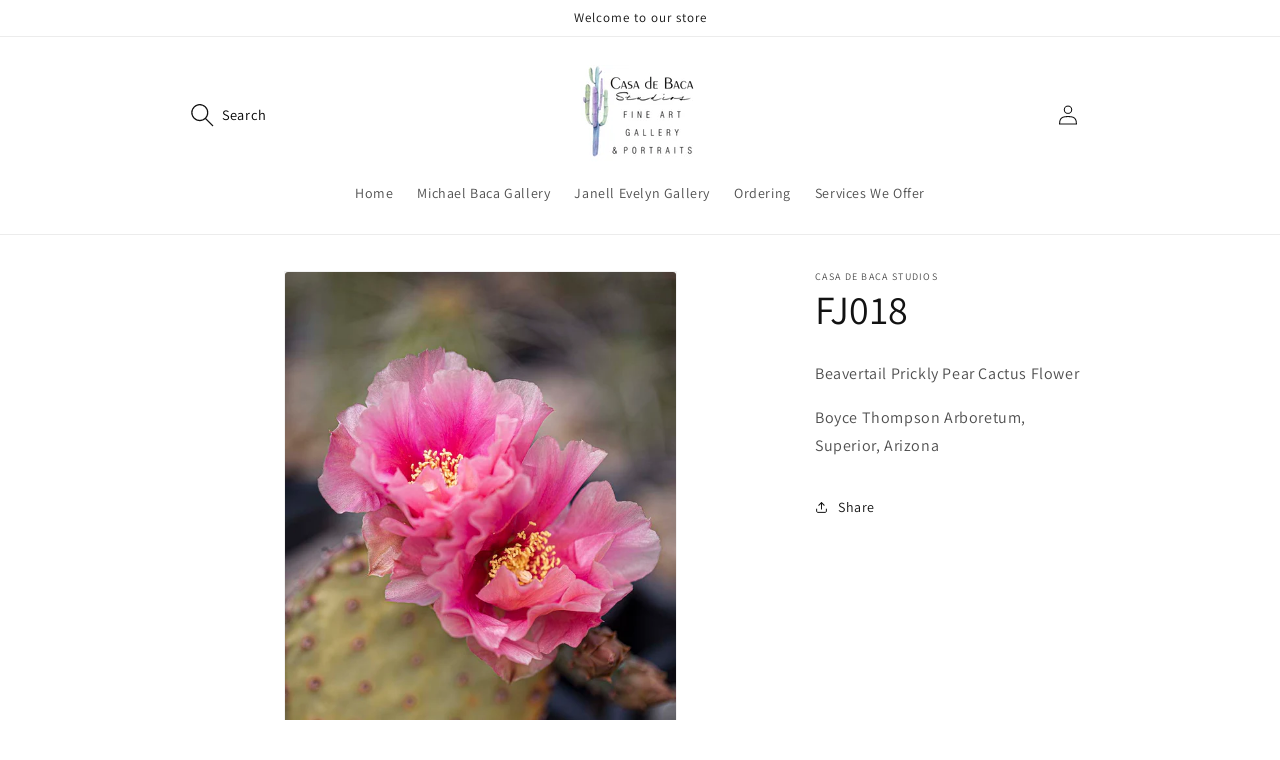

--- FILE ---
content_type: text/html; charset=utf-8
request_url: https://casadebacastudios.com/products/fj018
body_size: 27243
content:
<!doctype html>
<html class="no-js" lang="en">
  <head>
    <meta charset="utf-8">
    <meta http-equiv="X-UA-Compatible" content="IE=edge">
    <meta name="viewport" content="width=device-width,initial-scale=1">
    <meta name="theme-color" content="">
    <link rel="canonical" href="https://casadebacastudios.com/products/fj018">
    <link rel="preconnect" href="https://cdn.shopify.com" crossorigin><link rel="preconnect" href="https://fonts.shopifycdn.com" crossorigin><title>
      FJ018
 &ndash; Casa de Baca Studios</title>

    
      <meta name="description" content="Beavertail Prickly Pear Cactus Flower Boyce Thompson Arboretum, Superior, Arizona">
    

    

<meta property="og:site_name" content="Casa de Baca Studios">
<meta property="og:url" content="https://casadebacastudios.com/products/fj018">
<meta property="og:title" content="FJ018">
<meta property="og:type" content="product">
<meta property="og:description" content="Beavertail Prickly Pear Cactus Flower Boyce Thompson Arboretum, Superior, Arizona"><meta property="og:image" content="http://casadebacastudios.com/cdn/shop/files/FJ018BoyceThompsonArboretumIMG_2555LOWQ.jpg?v=1694125123">
  <meta property="og:image:secure_url" content="https://casadebacastudios.com/cdn/shop/files/FJ018BoyceThompsonArboretumIMG_2555LOWQ.jpg?v=1694125123">
  <meta property="og:image:width" content="876">
  <meta property="og:image:height" content="1226"><meta property="og:price:amount" content="25.00">
  <meta property="og:price:currency" content="USD"><meta name="twitter:card" content="summary_large_image">
<meta name="twitter:title" content="FJ018">
<meta name="twitter:description" content="Beavertail Prickly Pear Cactus Flower Boyce Thompson Arboretum, Superior, Arizona">


    <script src="//casadebacastudios.com/cdn/shop/t/6/assets/constants.js?v=95358004781563950421680895685" defer="defer"></script>
    <script src="//casadebacastudios.com/cdn/shop/t/6/assets/pubsub.js?v=2921868252632587581680895686" defer="defer"></script>
    <script src="//casadebacastudios.com/cdn/shop/t/6/assets/global.js?v=127210358271191040921680895685" defer="defer"></script>
    <script>window.performance && window.performance.mark && window.performance.mark('shopify.content_for_header.start');</script><meta id="shopify-digital-wallet" name="shopify-digital-wallet" content="/24813109300/digital_wallets/dialog">
<meta name="shopify-checkout-api-token" content="44b6952510514d91a885ab467d634362">
<meta id="in-context-paypal-metadata" data-shop-id="24813109300" data-venmo-supported="false" data-environment="production" data-locale="en_US" data-paypal-v4="true" data-currency="USD">
<link rel="alternate" type="application/json+oembed" href="https://casadebacastudios.com/products/fj018.oembed">
<script async="async" src="/checkouts/internal/preloads.js?locale=en-US"></script>
<link rel="preconnect" href="https://shop.app" crossorigin="anonymous">
<script async="async" src="https://shop.app/checkouts/internal/preloads.js?locale=en-US&shop_id=24813109300" crossorigin="anonymous"></script>
<script id="apple-pay-shop-capabilities" type="application/json">{"shopId":24813109300,"countryCode":"US","currencyCode":"USD","merchantCapabilities":["supports3DS"],"merchantId":"gid:\/\/shopify\/Shop\/24813109300","merchantName":"Casa de Baca Studios","requiredBillingContactFields":["postalAddress","email","phone"],"requiredShippingContactFields":["postalAddress","email","phone"],"shippingType":"shipping","supportedNetworks":["visa","masterCard","amex","discover","elo","jcb"],"total":{"type":"pending","label":"Casa de Baca Studios","amount":"1.00"},"shopifyPaymentsEnabled":true,"supportsSubscriptions":true}</script>
<script id="shopify-features" type="application/json">{"accessToken":"44b6952510514d91a885ab467d634362","betas":["rich-media-storefront-analytics"],"domain":"casadebacastudios.com","predictiveSearch":true,"shopId":24813109300,"locale":"en"}</script>
<script>var Shopify = Shopify || {};
Shopify.shop = "casadebacastudios.myshopify.com";
Shopify.locale = "en";
Shopify.currency = {"active":"USD","rate":"1.0"};
Shopify.country = "US";
Shopify.theme = {"name":"Dawn","id":121325092958,"schema_name":"Dawn","schema_version":"9.0.0","theme_store_id":887,"role":"main"};
Shopify.theme.handle = "null";
Shopify.theme.style = {"id":null,"handle":null};
Shopify.cdnHost = "casadebacastudios.com/cdn";
Shopify.routes = Shopify.routes || {};
Shopify.routes.root = "/";</script>
<script type="module">!function(o){(o.Shopify=o.Shopify||{}).modules=!0}(window);</script>
<script>!function(o){function n(){var o=[];function n(){o.push(Array.prototype.slice.apply(arguments))}return n.q=o,n}var t=o.Shopify=o.Shopify||{};t.loadFeatures=n(),t.autoloadFeatures=n()}(window);</script>
<script>
  window.ShopifyPay = window.ShopifyPay || {};
  window.ShopifyPay.apiHost = "shop.app\/pay";
  window.ShopifyPay.redirectState = null;
</script>
<script id="shop-js-analytics" type="application/json">{"pageType":"product"}</script>
<script defer="defer" async type="module" src="//casadebacastudios.com/cdn/shopifycloud/shop-js/modules/v2/client.init-shop-cart-sync_BT-GjEfc.en.esm.js"></script>
<script defer="defer" async type="module" src="//casadebacastudios.com/cdn/shopifycloud/shop-js/modules/v2/chunk.common_D58fp_Oc.esm.js"></script>
<script defer="defer" async type="module" src="//casadebacastudios.com/cdn/shopifycloud/shop-js/modules/v2/chunk.modal_xMitdFEc.esm.js"></script>
<script type="module">
  await import("//casadebacastudios.com/cdn/shopifycloud/shop-js/modules/v2/client.init-shop-cart-sync_BT-GjEfc.en.esm.js");
await import("//casadebacastudios.com/cdn/shopifycloud/shop-js/modules/v2/chunk.common_D58fp_Oc.esm.js");
await import("//casadebacastudios.com/cdn/shopifycloud/shop-js/modules/v2/chunk.modal_xMitdFEc.esm.js");

  window.Shopify.SignInWithShop?.initShopCartSync?.({"fedCMEnabled":true,"windoidEnabled":true});

</script>
<script>
  window.Shopify = window.Shopify || {};
  if (!window.Shopify.featureAssets) window.Shopify.featureAssets = {};
  window.Shopify.featureAssets['shop-js'] = {"shop-cart-sync":["modules/v2/client.shop-cart-sync_DZOKe7Ll.en.esm.js","modules/v2/chunk.common_D58fp_Oc.esm.js","modules/v2/chunk.modal_xMitdFEc.esm.js"],"init-fed-cm":["modules/v2/client.init-fed-cm_B6oLuCjv.en.esm.js","modules/v2/chunk.common_D58fp_Oc.esm.js","modules/v2/chunk.modal_xMitdFEc.esm.js"],"shop-cash-offers":["modules/v2/client.shop-cash-offers_D2sdYoxE.en.esm.js","modules/v2/chunk.common_D58fp_Oc.esm.js","modules/v2/chunk.modal_xMitdFEc.esm.js"],"shop-login-button":["modules/v2/client.shop-login-button_QeVjl5Y3.en.esm.js","modules/v2/chunk.common_D58fp_Oc.esm.js","modules/v2/chunk.modal_xMitdFEc.esm.js"],"pay-button":["modules/v2/client.pay-button_DXTOsIq6.en.esm.js","modules/v2/chunk.common_D58fp_Oc.esm.js","modules/v2/chunk.modal_xMitdFEc.esm.js"],"shop-button":["modules/v2/client.shop-button_DQZHx9pm.en.esm.js","modules/v2/chunk.common_D58fp_Oc.esm.js","modules/v2/chunk.modal_xMitdFEc.esm.js"],"avatar":["modules/v2/client.avatar_BTnouDA3.en.esm.js"],"init-windoid":["modules/v2/client.init-windoid_CR1B-cfM.en.esm.js","modules/v2/chunk.common_D58fp_Oc.esm.js","modules/v2/chunk.modal_xMitdFEc.esm.js"],"init-shop-for-new-customer-accounts":["modules/v2/client.init-shop-for-new-customer-accounts_C_vY_xzh.en.esm.js","modules/v2/client.shop-login-button_QeVjl5Y3.en.esm.js","modules/v2/chunk.common_D58fp_Oc.esm.js","modules/v2/chunk.modal_xMitdFEc.esm.js"],"init-shop-email-lookup-coordinator":["modules/v2/client.init-shop-email-lookup-coordinator_BI7n9ZSv.en.esm.js","modules/v2/chunk.common_D58fp_Oc.esm.js","modules/v2/chunk.modal_xMitdFEc.esm.js"],"init-shop-cart-sync":["modules/v2/client.init-shop-cart-sync_BT-GjEfc.en.esm.js","modules/v2/chunk.common_D58fp_Oc.esm.js","modules/v2/chunk.modal_xMitdFEc.esm.js"],"shop-toast-manager":["modules/v2/client.shop-toast-manager_DiYdP3xc.en.esm.js","modules/v2/chunk.common_D58fp_Oc.esm.js","modules/v2/chunk.modal_xMitdFEc.esm.js"],"init-customer-accounts":["modules/v2/client.init-customer-accounts_D9ZNqS-Q.en.esm.js","modules/v2/client.shop-login-button_QeVjl5Y3.en.esm.js","modules/v2/chunk.common_D58fp_Oc.esm.js","modules/v2/chunk.modal_xMitdFEc.esm.js"],"init-customer-accounts-sign-up":["modules/v2/client.init-customer-accounts-sign-up_iGw4briv.en.esm.js","modules/v2/client.shop-login-button_QeVjl5Y3.en.esm.js","modules/v2/chunk.common_D58fp_Oc.esm.js","modules/v2/chunk.modal_xMitdFEc.esm.js"],"shop-follow-button":["modules/v2/client.shop-follow-button_CqMgW2wH.en.esm.js","modules/v2/chunk.common_D58fp_Oc.esm.js","modules/v2/chunk.modal_xMitdFEc.esm.js"],"checkout-modal":["modules/v2/client.checkout-modal_xHeaAweL.en.esm.js","modules/v2/chunk.common_D58fp_Oc.esm.js","modules/v2/chunk.modal_xMitdFEc.esm.js"],"shop-login":["modules/v2/client.shop-login_D91U-Q7h.en.esm.js","modules/v2/chunk.common_D58fp_Oc.esm.js","modules/v2/chunk.modal_xMitdFEc.esm.js"],"lead-capture":["modules/v2/client.lead-capture_BJmE1dJe.en.esm.js","modules/v2/chunk.common_D58fp_Oc.esm.js","modules/v2/chunk.modal_xMitdFEc.esm.js"],"payment-terms":["modules/v2/client.payment-terms_Ci9AEqFq.en.esm.js","modules/v2/chunk.common_D58fp_Oc.esm.js","modules/v2/chunk.modal_xMitdFEc.esm.js"]};
</script>
<script id="__st">var __st={"a":24813109300,"offset":-25200,"reqid":"e47cc0f5-9fb1-4d43-9d7a-7d99675cabe0-1769060868","pageurl":"casadebacastudios.com\/products\/fj018","u":"9b39a989a34b","p":"product","rtyp":"product","rid":6818460532830};</script>
<script>window.ShopifyPaypalV4VisibilityTracking = true;</script>
<script id="captcha-bootstrap">!function(){'use strict';const t='contact',e='account',n='new_comment',o=[[t,t],['blogs',n],['comments',n],[t,'customer']],c=[[e,'customer_login'],[e,'guest_login'],[e,'recover_customer_password'],[e,'create_customer']],r=t=>t.map((([t,e])=>`form[action*='/${t}']:not([data-nocaptcha='true']) input[name='form_type'][value='${e}']`)).join(','),a=t=>()=>t?[...document.querySelectorAll(t)].map((t=>t.form)):[];function s(){const t=[...o],e=r(t);return a(e)}const i='password',u='form_key',d=['recaptcha-v3-token','g-recaptcha-response','h-captcha-response',i],f=()=>{try{return window.sessionStorage}catch{return}},m='__shopify_v',_=t=>t.elements[u];function p(t,e,n=!1){try{const o=window.sessionStorage,c=JSON.parse(o.getItem(e)),{data:r}=function(t){const{data:e,action:n}=t;return t[m]||n?{data:e,action:n}:{data:t,action:n}}(c);for(const[e,n]of Object.entries(r))t.elements[e]&&(t.elements[e].value=n);n&&o.removeItem(e)}catch(o){console.error('form repopulation failed',{error:o})}}const l='form_type',E='cptcha';function T(t){t.dataset[E]=!0}const w=window,h=w.document,L='Shopify',v='ce_forms',y='captcha';let A=!1;((t,e)=>{const n=(g='f06e6c50-85a8-45c8-87d0-21a2b65856fe',I='https://cdn.shopify.com/shopifycloud/storefront-forms-hcaptcha/ce_storefront_forms_captcha_hcaptcha.v1.5.2.iife.js',D={infoText:'Protected by hCaptcha',privacyText:'Privacy',termsText:'Terms'},(t,e,n)=>{const o=w[L][v],c=o.bindForm;if(c)return c(t,g,e,D).then(n);var r;o.q.push([[t,g,e,D],n]),r=I,A||(h.body.append(Object.assign(h.createElement('script'),{id:'captcha-provider',async:!0,src:r})),A=!0)});var g,I,D;w[L]=w[L]||{},w[L][v]=w[L][v]||{},w[L][v].q=[],w[L][y]=w[L][y]||{},w[L][y].protect=function(t,e){n(t,void 0,e),T(t)},Object.freeze(w[L][y]),function(t,e,n,w,h,L){const[v,y,A,g]=function(t,e,n){const i=e?o:[],u=t?c:[],d=[...i,...u],f=r(d),m=r(i),_=r(d.filter((([t,e])=>n.includes(e))));return[a(f),a(m),a(_),s()]}(w,h,L),I=t=>{const e=t.target;return e instanceof HTMLFormElement?e:e&&e.form},D=t=>v().includes(t);t.addEventListener('submit',(t=>{const e=I(t);if(!e)return;const n=D(e)&&!e.dataset.hcaptchaBound&&!e.dataset.recaptchaBound,o=_(e),c=g().includes(e)&&(!o||!o.value);(n||c)&&t.preventDefault(),c&&!n&&(function(t){try{if(!f())return;!function(t){const e=f();if(!e)return;const n=_(t);if(!n)return;const o=n.value;o&&e.removeItem(o)}(t);const e=Array.from(Array(32),(()=>Math.random().toString(36)[2])).join('');!function(t,e){_(t)||t.append(Object.assign(document.createElement('input'),{type:'hidden',name:u})),t.elements[u].value=e}(t,e),function(t,e){const n=f();if(!n)return;const o=[...t.querySelectorAll(`input[type='${i}']`)].map((({name:t})=>t)),c=[...d,...o],r={};for(const[a,s]of new FormData(t).entries())c.includes(a)||(r[a]=s);n.setItem(e,JSON.stringify({[m]:1,action:t.action,data:r}))}(t,e)}catch(e){console.error('failed to persist form',e)}}(e),e.submit())}));const S=(t,e)=>{t&&!t.dataset[E]&&(n(t,e.some((e=>e===t))),T(t))};for(const o of['focusin','change'])t.addEventListener(o,(t=>{const e=I(t);D(e)&&S(e,y())}));const B=e.get('form_key'),M=e.get(l),P=B&&M;t.addEventListener('DOMContentLoaded',(()=>{const t=y();if(P)for(const e of t)e.elements[l].value===M&&p(e,B);[...new Set([...A(),...v().filter((t=>'true'===t.dataset.shopifyCaptcha))])].forEach((e=>S(e,t)))}))}(h,new URLSearchParams(w.location.search),n,t,e,['guest_login'])})(!0,!0)}();</script>
<script integrity="sha256-4kQ18oKyAcykRKYeNunJcIwy7WH5gtpwJnB7kiuLZ1E=" data-source-attribution="shopify.loadfeatures" defer="defer" src="//casadebacastudios.com/cdn/shopifycloud/storefront/assets/storefront/load_feature-a0a9edcb.js" crossorigin="anonymous"></script>
<script crossorigin="anonymous" defer="defer" src="//casadebacastudios.com/cdn/shopifycloud/storefront/assets/shopify_pay/storefront-65b4c6d7.js?v=20250812"></script>
<script data-source-attribution="shopify.dynamic_checkout.dynamic.init">var Shopify=Shopify||{};Shopify.PaymentButton=Shopify.PaymentButton||{isStorefrontPortableWallets:!0,init:function(){window.Shopify.PaymentButton.init=function(){};var t=document.createElement("script");t.src="https://casadebacastudios.com/cdn/shopifycloud/portable-wallets/latest/portable-wallets.en.js",t.type="module",document.head.appendChild(t)}};
</script>
<script data-source-attribution="shopify.dynamic_checkout.buyer_consent">
  function portableWalletsHideBuyerConsent(e){var t=document.getElementById("shopify-buyer-consent"),n=document.getElementById("shopify-subscription-policy-button");t&&n&&(t.classList.add("hidden"),t.setAttribute("aria-hidden","true"),n.removeEventListener("click",e))}function portableWalletsShowBuyerConsent(e){var t=document.getElementById("shopify-buyer-consent"),n=document.getElementById("shopify-subscription-policy-button");t&&n&&(t.classList.remove("hidden"),t.removeAttribute("aria-hidden"),n.addEventListener("click",e))}window.Shopify?.PaymentButton&&(window.Shopify.PaymentButton.hideBuyerConsent=portableWalletsHideBuyerConsent,window.Shopify.PaymentButton.showBuyerConsent=portableWalletsShowBuyerConsent);
</script>
<script data-source-attribution="shopify.dynamic_checkout.cart.bootstrap">document.addEventListener("DOMContentLoaded",(function(){function t(){return document.querySelector("shopify-accelerated-checkout-cart, shopify-accelerated-checkout")}if(t())Shopify.PaymentButton.init();else{new MutationObserver((function(e,n){t()&&(Shopify.PaymentButton.init(),n.disconnect())})).observe(document.body,{childList:!0,subtree:!0})}}));
</script>
<link id="shopify-accelerated-checkout-styles" rel="stylesheet" media="screen" href="https://casadebacastudios.com/cdn/shopifycloud/portable-wallets/latest/accelerated-checkout-backwards-compat.css" crossorigin="anonymous">
<style id="shopify-accelerated-checkout-cart">
        #shopify-buyer-consent {
  margin-top: 1em;
  display: inline-block;
  width: 100%;
}

#shopify-buyer-consent.hidden {
  display: none;
}

#shopify-subscription-policy-button {
  background: none;
  border: none;
  padding: 0;
  text-decoration: underline;
  font-size: inherit;
  cursor: pointer;
}

#shopify-subscription-policy-button::before {
  box-shadow: none;
}

      </style>
<script id="sections-script" data-sections="header" defer="defer" src="//casadebacastudios.com/cdn/shop/t/6/compiled_assets/scripts.js?v=599"></script>
<script>window.performance && window.performance.mark && window.performance.mark('shopify.content_for_header.end');</script>


    <style data-shopify>
      @font-face {
  font-family: Assistant;
  font-weight: 400;
  font-style: normal;
  font-display: swap;
  src: url("//casadebacastudios.com/cdn/fonts/assistant/assistant_n4.9120912a469cad1cc292572851508ca49d12e768.woff2") format("woff2"),
       url("//casadebacastudios.com/cdn/fonts/assistant/assistant_n4.6e9875ce64e0fefcd3f4446b7ec9036b3ddd2985.woff") format("woff");
}

      @font-face {
  font-family: Assistant;
  font-weight: 700;
  font-style: normal;
  font-display: swap;
  src: url("//casadebacastudios.com/cdn/fonts/assistant/assistant_n7.bf44452348ec8b8efa3aa3068825305886b1c83c.woff2") format("woff2"),
       url("//casadebacastudios.com/cdn/fonts/assistant/assistant_n7.0c887fee83f6b3bda822f1150b912c72da0f7b64.woff") format("woff");
}

      
      
      @font-face {
  font-family: Assistant;
  font-weight: 400;
  font-style: normal;
  font-display: swap;
  src: url("//casadebacastudios.com/cdn/fonts/assistant/assistant_n4.9120912a469cad1cc292572851508ca49d12e768.woff2") format("woff2"),
       url("//casadebacastudios.com/cdn/fonts/assistant/assistant_n4.6e9875ce64e0fefcd3f4446b7ec9036b3ddd2985.woff") format("woff");
}


      :root {
        --font-body-family: Assistant, sans-serif;
        --font-body-style: normal;
        --font-body-weight: 400;
        --font-body-weight-bold: 700;

        --font-heading-family: Assistant, sans-serif;
        --font-heading-style: normal;
        --font-heading-weight: 400;

        --font-body-scale: 1.0;
        --font-heading-scale: 1.0;

        --color-base-text: 18, 18, 18;
        --color-shadow: 18, 18, 18;
        --color-base-background-1: 255, 255, 255;
        --color-base-background-2: 243, 243, 243;
        --color-base-solid-button-labels: 255, 255, 255;
        --color-base-outline-button-labels: 18, 18, 18;
        --color-base-accent-1: 18, 18, 18;
        --color-base-accent-2: 51, 79, 180;
        --payment-terms-background-color: #ffffff;

        --gradient-base-background-1: #ffffff;
        --gradient-base-background-2: #f3f3f3;
        --gradient-base-accent-1: #121212;
        --gradient-base-accent-2: #334fb4;

        --media-padding: px;
        --media-border-opacity: 0.05;
        --media-border-width: 1px;
        --media-radius: 0px;
        --media-shadow-opacity: 0.0;
        --media-shadow-horizontal-offset: 0px;
        --media-shadow-vertical-offset: -6px;
        --media-shadow-blur-radius: 5px;
        --media-shadow-visible: 0;

        --page-width: 100rem;
        --page-width-margin: 0rem;

        --product-card-image-padding: 0.0rem;
        --product-card-corner-radius: 0.0rem;
        --product-card-text-alignment: left;
        --product-card-border-width: 0.0rem;
        --product-card-border-opacity: 0.1;
        --product-card-shadow-opacity: 0.0;
        --product-card-shadow-visible: 0;
        --product-card-shadow-horizontal-offset: 0.0rem;
        --product-card-shadow-vertical-offset: 0.4rem;
        --product-card-shadow-blur-radius: 0.5rem;

        --collection-card-image-padding: 0.0rem;
        --collection-card-corner-radius: 0.0rem;
        --collection-card-text-alignment: left;
        --collection-card-border-width: 0.0rem;
        --collection-card-border-opacity: 0.1;
        --collection-card-shadow-opacity: 0.0;
        --collection-card-shadow-visible: 0;
        --collection-card-shadow-horizontal-offset: 0.0rem;
        --collection-card-shadow-vertical-offset: 0.4rem;
        --collection-card-shadow-blur-radius: 0.5rem;

        --blog-card-image-padding: 0.0rem;
        --blog-card-corner-radius: 0.0rem;
        --blog-card-text-alignment: left;
        --blog-card-border-width: 0.0rem;
        --blog-card-border-opacity: 0.1;
        --blog-card-shadow-opacity: 0.0;
        --blog-card-shadow-visible: 0;
        --blog-card-shadow-horizontal-offset: 0.0rem;
        --blog-card-shadow-vertical-offset: 0.4rem;
        --blog-card-shadow-blur-radius: 0.5rem;

        --badge-corner-radius: 4.0rem;

        --popup-border-width: 1px;
        --popup-border-opacity: 0.1;
        --popup-corner-radius: 0px;
        --popup-shadow-opacity: 0.0;
        --popup-shadow-horizontal-offset: 0px;
        --popup-shadow-vertical-offset: 4px;
        --popup-shadow-blur-radius: 5px;

        --drawer-border-width: 1px;
        --drawer-border-opacity: 0.1;
        --drawer-shadow-opacity: 0.0;
        --drawer-shadow-horizontal-offset: 0px;
        --drawer-shadow-vertical-offset: 4px;
        --drawer-shadow-blur-radius: 5px;

        --spacing-sections-desktop: 0px;
        --spacing-sections-mobile: 0px;

        --grid-desktop-vertical-spacing: 8px;
        --grid-desktop-horizontal-spacing: 8px;
        --grid-mobile-vertical-spacing: 4px;
        --grid-mobile-horizontal-spacing: 4px;

        --text-boxes-border-opacity: 0.1;
        --text-boxes-border-width: 0px;
        --text-boxes-radius: 0px;
        --text-boxes-shadow-opacity: 0.0;
        --text-boxes-shadow-visible: 0;
        --text-boxes-shadow-horizontal-offset: 0px;
        --text-boxes-shadow-vertical-offset: 4px;
        --text-boxes-shadow-blur-radius: 5px;

        --buttons-radius: 0px;
        --buttons-radius-outset: 0px;
        --buttons-border-width: 1px;
        --buttons-border-opacity: 1.0;
        --buttons-shadow-opacity: 0.0;
        --buttons-shadow-visible: 0;
        --buttons-shadow-horizontal-offset: 0px;
        --buttons-shadow-vertical-offset: 4px;
        --buttons-shadow-blur-radius: 5px;
        --buttons-border-offset: 0px;

        --inputs-radius: 0px;
        --inputs-border-width: 1px;
        --inputs-border-opacity: 0.55;
        --inputs-shadow-opacity: 0.0;
        --inputs-shadow-horizontal-offset: 0px;
        --inputs-margin-offset: 0px;
        --inputs-shadow-vertical-offset: 4px;
        --inputs-shadow-blur-radius: 5px;
        --inputs-radius-outset: 0px;

        --variant-pills-radius: 40px;
        --variant-pills-border-width: 1px;
        --variant-pills-border-opacity: 0.55;
        --variant-pills-shadow-opacity: 0.0;
        --variant-pills-shadow-horizontal-offset: 0px;
        --variant-pills-shadow-vertical-offset: 4px;
        --variant-pills-shadow-blur-radius: 5px;
      }

      *,
      *::before,
      *::after {
        box-sizing: inherit;
      }

      html {
        box-sizing: border-box;
        font-size: calc(var(--font-body-scale) * 62.5%);
        height: 100%;
      }

      body {
        display: grid;
        grid-template-rows: auto auto 1fr auto;
        grid-template-columns: 100%;
        min-height: 100%;
        margin: 0;
        font-size: 1.5rem;
        letter-spacing: 0.06rem;
        line-height: calc(1 + 0.8 / var(--font-body-scale));
        font-family: var(--font-body-family);
        font-style: var(--font-body-style);
        font-weight: var(--font-body-weight);
      }

      @media screen and (min-width: 750px) {
        body {
          font-size: 1.6rem;
        }
      }
    </style>

    <link href="//casadebacastudios.com/cdn/shop/t/6/assets/base.css?v=117655644946226513091688240858" rel="stylesheet" type="text/css" media="all" />
<link rel="preload" as="font" href="//casadebacastudios.com/cdn/fonts/assistant/assistant_n4.9120912a469cad1cc292572851508ca49d12e768.woff2" type="font/woff2" crossorigin><link rel="preload" as="font" href="//casadebacastudios.com/cdn/fonts/assistant/assistant_n4.9120912a469cad1cc292572851508ca49d12e768.woff2" type="font/woff2" crossorigin><link rel="stylesheet" href="//casadebacastudios.com/cdn/shop/t/6/assets/component-predictive-search.css?v=85913294783299393391680895685" media="print" onload="this.media='all'"><script>document.documentElement.className = document.documentElement.className.replace('no-js', 'js');
    if (Shopify.designMode) {
      document.documentElement.classList.add('shopify-design-mode');
    }
    </script>
  <link href="https://monorail-edge.shopifysvc.com" rel="dns-prefetch">
<script>(function(){if ("sendBeacon" in navigator && "performance" in window) {try {var session_token_from_headers = performance.getEntriesByType('navigation')[0].serverTiming.find(x => x.name == '_s').description;} catch {var session_token_from_headers = undefined;}var session_cookie_matches = document.cookie.match(/_shopify_s=([^;]*)/);var session_token_from_cookie = session_cookie_matches && session_cookie_matches.length === 2 ? session_cookie_matches[1] : "";var session_token = session_token_from_headers || session_token_from_cookie || "";function handle_abandonment_event(e) {var entries = performance.getEntries().filter(function(entry) {return /monorail-edge.shopifysvc.com/.test(entry.name);});if (!window.abandonment_tracked && entries.length === 0) {window.abandonment_tracked = true;var currentMs = Date.now();var navigation_start = performance.timing.navigationStart;var payload = {shop_id: 24813109300,url: window.location.href,navigation_start,duration: currentMs - navigation_start,session_token,page_type: "product"};window.navigator.sendBeacon("https://monorail-edge.shopifysvc.com/v1/produce", JSON.stringify({schema_id: "online_store_buyer_site_abandonment/1.1",payload: payload,metadata: {event_created_at_ms: currentMs,event_sent_at_ms: currentMs}}));}}window.addEventListener('pagehide', handle_abandonment_event);}}());</script>
<script id="web-pixels-manager-setup">(function e(e,d,r,n,o){if(void 0===o&&(o={}),!Boolean(null===(a=null===(i=window.Shopify)||void 0===i?void 0:i.analytics)||void 0===a?void 0:a.replayQueue)){var i,a;window.Shopify=window.Shopify||{};var t=window.Shopify;t.analytics=t.analytics||{};var s=t.analytics;s.replayQueue=[],s.publish=function(e,d,r){return s.replayQueue.push([e,d,r]),!0};try{self.performance.mark("wpm:start")}catch(e){}var l=function(){var e={modern:/Edge?\/(1{2}[4-9]|1[2-9]\d|[2-9]\d{2}|\d{4,})\.\d+(\.\d+|)|Firefox\/(1{2}[4-9]|1[2-9]\d|[2-9]\d{2}|\d{4,})\.\d+(\.\d+|)|Chrom(ium|e)\/(9{2}|\d{3,})\.\d+(\.\d+|)|(Maci|X1{2}).+ Version\/(15\.\d+|(1[6-9]|[2-9]\d|\d{3,})\.\d+)([,.]\d+|)( \(\w+\)|)( Mobile\/\w+|) Safari\/|Chrome.+OPR\/(9{2}|\d{3,})\.\d+\.\d+|(CPU[ +]OS|iPhone[ +]OS|CPU[ +]iPhone|CPU IPhone OS|CPU iPad OS)[ +]+(15[._]\d+|(1[6-9]|[2-9]\d|\d{3,})[._]\d+)([._]\d+|)|Android:?[ /-](13[3-9]|1[4-9]\d|[2-9]\d{2}|\d{4,})(\.\d+|)(\.\d+|)|Android.+Firefox\/(13[5-9]|1[4-9]\d|[2-9]\d{2}|\d{4,})\.\d+(\.\d+|)|Android.+Chrom(ium|e)\/(13[3-9]|1[4-9]\d|[2-9]\d{2}|\d{4,})\.\d+(\.\d+|)|SamsungBrowser\/([2-9]\d|\d{3,})\.\d+/,legacy:/Edge?\/(1[6-9]|[2-9]\d|\d{3,})\.\d+(\.\d+|)|Firefox\/(5[4-9]|[6-9]\d|\d{3,})\.\d+(\.\d+|)|Chrom(ium|e)\/(5[1-9]|[6-9]\d|\d{3,})\.\d+(\.\d+|)([\d.]+$|.*Safari\/(?![\d.]+ Edge\/[\d.]+$))|(Maci|X1{2}).+ Version\/(10\.\d+|(1[1-9]|[2-9]\d|\d{3,})\.\d+)([,.]\d+|)( \(\w+\)|)( Mobile\/\w+|) Safari\/|Chrome.+OPR\/(3[89]|[4-9]\d|\d{3,})\.\d+\.\d+|(CPU[ +]OS|iPhone[ +]OS|CPU[ +]iPhone|CPU IPhone OS|CPU iPad OS)[ +]+(10[._]\d+|(1[1-9]|[2-9]\d|\d{3,})[._]\d+)([._]\d+|)|Android:?[ /-](13[3-9]|1[4-9]\d|[2-9]\d{2}|\d{4,})(\.\d+|)(\.\d+|)|Mobile Safari.+OPR\/([89]\d|\d{3,})\.\d+\.\d+|Android.+Firefox\/(13[5-9]|1[4-9]\d|[2-9]\d{2}|\d{4,})\.\d+(\.\d+|)|Android.+Chrom(ium|e)\/(13[3-9]|1[4-9]\d|[2-9]\d{2}|\d{4,})\.\d+(\.\d+|)|Android.+(UC? ?Browser|UCWEB|U3)[ /]?(15\.([5-9]|\d{2,})|(1[6-9]|[2-9]\d|\d{3,})\.\d+)\.\d+|SamsungBrowser\/(5\.\d+|([6-9]|\d{2,})\.\d+)|Android.+MQ{2}Browser\/(14(\.(9|\d{2,})|)|(1[5-9]|[2-9]\d|\d{3,})(\.\d+|))(\.\d+|)|K[Aa][Ii]OS\/(3\.\d+|([4-9]|\d{2,})\.\d+)(\.\d+|)/},d=e.modern,r=e.legacy,n=navigator.userAgent;return n.match(d)?"modern":n.match(r)?"legacy":"unknown"}(),u="modern"===l?"modern":"legacy",c=(null!=n?n:{modern:"",legacy:""})[u],f=function(e){return[e.baseUrl,"/wpm","/b",e.hashVersion,"modern"===e.buildTarget?"m":"l",".js"].join("")}({baseUrl:d,hashVersion:r,buildTarget:u}),m=function(e){var d=e.version,r=e.bundleTarget,n=e.surface,o=e.pageUrl,i=e.monorailEndpoint;return{emit:function(e){var a=e.status,t=e.errorMsg,s=(new Date).getTime(),l=JSON.stringify({metadata:{event_sent_at_ms:s},events:[{schema_id:"web_pixels_manager_load/3.1",payload:{version:d,bundle_target:r,page_url:o,status:a,surface:n,error_msg:t},metadata:{event_created_at_ms:s}}]});if(!i)return console&&console.warn&&console.warn("[Web Pixels Manager] No Monorail endpoint provided, skipping logging."),!1;try{return self.navigator.sendBeacon.bind(self.navigator)(i,l)}catch(e){}var u=new XMLHttpRequest;try{return u.open("POST",i,!0),u.setRequestHeader("Content-Type","text/plain"),u.send(l),!0}catch(e){return console&&console.warn&&console.warn("[Web Pixels Manager] Got an unhandled error while logging to Monorail."),!1}}}}({version:r,bundleTarget:l,surface:e.surface,pageUrl:self.location.href,monorailEndpoint:e.monorailEndpoint});try{o.browserTarget=l,function(e){var d=e.src,r=e.async,n=void 0===r||r,o=e.onload,i=e.onerror,a=e.sri,t=e.scriptDataAttributes,s=void 0===t?{}:t,l=document.createElement("script"),u=document.querySelector("head"),c=document.querySelector("body");if(l.async=n,l.src=d,a&&(l.integrity=a,l.crossOrigin="anonymous"),s)for(var f in s)if(Object.prototype.hasOwnProperty.call(s,f))try{l.dataset[f]=s[f]}catch(e){}if(o&&l.addEventListener("load",o),i&&l.addEventListener("error",i),u)u.appendChild(l);else{if(!c)throw new Error("Did not find a head or body element to append the script");c.appendChild(l)}}({src:f,async:!0,onload:function(){if(!function(){var e,d;return Boolean(null===(d=null===(e=window.Shopify)||void 0===e?void 0:e.analytics)||void 0===d?void 0:d.initialized)}()){var d=window.webPixelsManager.init(e)||void 0;if(d){var r=window.Shopify.analytics;r.replayQueue.forEach((function(e){var r=e[0],n=e[1],o=e[2];d.publishCustomEvent(r,n,o)})),r.replayQueue=[],r.publish=d.publishCustomEvent,r.visitor=d.visitor,r.initialized=!0}}},onerror:function(){return m.emit({status:"failed",errorMsg:"".concat(f," has failed to load")})},sri:function(e){var d=/^sha384-[A-Za-z0-9+/=]+$/;return"string"==typeof e&&d.test(e)}(c)?c:"",scriptDataAttributes:o}),m.emit({status:"loading"})}catch(e){m.emit({status:"failed",errorMsg:(null==e?void 0:e.message)||"Unknown error"})}}})({shopId: 24813109300,storefrontBaseUrl: "https://casadebacastudios.com",extensionsBaseUrl: "https://extensions.shopifycdn.com/cdn/shopifycloud/web-pixels-manager",monorailEndpoint: "https://monorail-edge.shopifysvc.com/unstable/produce_batch",surface: "storefront-renderer",enabledBetaFlags: ["2dca8a86"],webPixelsConfigList: [{"id":"shopify-app-pixel","configuration":"{}","eventPayloadVersion":"v1","runtimeContext":"STRICT","scriptVersion":"0450","apiClientId":"shopify-pixel","type":"APP","privacyPurposes":["ANALYTICS","MARKETING"]},{"id":"shopify-custom-pixel","eventPayloadVersion":"v1","runtimeContext":"LAX","scriptVersion":"0450","apiClientId":"shopify-pixel","type":"CUSTOM","privacyPurposes":["ANALYTICS","MARKETING"]}],isMerchantRequest: false,initData: {"shop":{"name":"Casa de Baca Studios","paymentSettings":{"currencyCode":"USD"},"myshopifyDomain":"casadebacastudios.myshopify.com","countryCode":"US","storefrontUrl":"https:\/\/casadebacastudios.com"},"customer":null,"cart":null,"checkout":null,"productVariants":[{"price":{"amount":25.0,"currencyCode":"USD"},"product":{"title":"FJ018","vendor":"Casa De Baca Studios","id":"6818460532830","untranslatedTitle":"FJ018","url":"\/products\/fj018","type":""},"id":"40064634060894","image":{"src":"\/\/casadebacastudios.com\/cdn\/shop\/files\/FJ018BoyceThompsonArboretumIMG_2555LOWQ.jpg?v=1694125123"},"sku":null,"title":"Fine Art Print \/ - \/ 12x18","untranslatedTitle":"Fine Art Print \/ - \/ 12x18"},{"price":{"amount":95.0,"currencyCode":"USD"},"product":{"title":"FJ018","vendor":"Casa De Baca Studios","id":"6818460532830","untranslatedTitle":"FJ018","url":"\/products\/fj018","type":""},"id":"40064634093662","image":{"src":"\/\/casadebacastudios.com\/cdn\/shop\/files\/FJ018BoyceThompsonArboretumIMG_2555LOWQ.jpg?v=1694125123"},"sku":null,"title":"Fine Art Print \/ - \/ 24x36","untranslatedTitle":"Fine Art Print \/ - \/ 24x36"},{"price":{"amount":185.0,"currencyCode":"USD"},"product":{"title":"FJ018","vendor":"Casa De Baca Studios","id":"6818460532830","untranslatedTitle":"FJ018","url":"\/products\/fj018","type":""},"id":"40064634126430","image":{"src":"\/\/casadebacastudios.com\/cdn\/shop\/files\/FJ018BoyceThompsonArboretumIMG_2555LOWQ.jpg?v=1694125123"},"sku":null,"title":"Fine Art Print \/ - \/ 32x48","untranslatedTitle":"Fine Art Print \/ - \/ 32x48"},{"price":{"amount":288.0,"currencyCode":"USD"},"product":{"title":"FJ018","vendor":"Casa De Baca Studios","id":"6818460532830","untranslatedTitle":"FJ018","url":"\/products\/fj018","type":""},"id":"40064634159198","image":{"src":"\/\/casadebacastudios.com\/cdn\/shop\/files\/FJ018BoyceThompsonArboretumIMG_2555LOWQ.jpg?v=1694125123"},"sku":null,"title":"Fine Art Print \/ - \/ 40x60","untranslatedTitle":"Fine Art Print \/ - \/ 40x60"},{"price":{"amount":44.0,"currencyCode":"USD"},"product":{"title":"FJ018","vendor":"Casa De Baca Studios","id":"6818460532830","untranslatedTitle":"FJ018","url":"\/products\/fj018","type":""},"id":"40064634191966","image":{"src":"\/\/casadebacastudios.com\/cdn\/shop\/files\/FJ018BoyceThompsonArboretumIMG_2555LOWQ.jpg?v=1694125123"},"sku":null,"title":"Canvas \/ - \/ 12x18","untranslatedTitle":"Canvas \/ - \/ 12x18"},{"price":{"amount":78.0,"currencyCode":"USD"},"product":{"title":"FJ018","vendor":"Casa De Baca Studios","id":"6818460532830","untranslatedTitle":"FJ018","url":"\/products\/fj018","type":""},"id":"40064634224734","image":{"src":"\/\/casadebacastudios.com\/cdn\/shop\/files\/FJ018BoyceThompsonArboretumIMG_2555LOWQ.jpg?v=1694125123"},"sku":null,"title":"Canvas \/ - \/ 16x24","untranslatedTitle":"Canvas \/ - \/ 16x24"},{"price":{"amount":120.0,"currencyCode":"USD"},"product":{"title":"FJ018","vendor":"Casa De Baca Studios","id":"6818460532830","untranslatedTitle":"FJ018","url":"\/products\/fj018","type":""},"id":"40064634257502","image":{"src":"\/\/casadebacastudios.com\/cdn\/shop\/files\/FJ018BoyceThompsonArboretumIMG_2555LOWQ.jpg?v=1694125123"},"sku":null,"title":"Canvas \/ - \/ 20x30","untranslatedTitle":"Canvas \/ - \/ 20x30"},{"price":{"amount":173.0,"currencyCode":"USD"},"product":{"title":"FJ018","vendor":"Casa De Baca Studios","id":"6818460532830","untranslatedTitle":"FJ018","url":"\/products\/fj018","type":""},"id":"40064634290270","image":{"src":"\/\/casadebacastudios.com\/cdn\/shop\/files\/FJ018BoyceThompsonArboretumIMG_2555LOWQ.jpg?v=1694125123"},"sku":null,"title":"Canvas \/ - \/ 24x36","untranslatedTitle":"Canvas \/ - \/ 24x36"},{"price":{"amount":308.0,"currencyCode":"USD"},"product":{"title":"FJ018","vendor":"Casa De Baca Studios","id":"6818460532830","untranslatedTitle":"FJ018","url":"\/products\/fj018","type":""},"id":"40064634323038","image":{"src":"\/\/casadebacastudios.com\/cdn\/shop\/files\/FJ018BoyceThompsonArboretumIMG_2555LOWQ.jpg?v=1694125123"},"sku":null,"title":"Canvas \/ - \/ 32x48","untranslatedTitle":"Canvas \/ - \/ 32x48"},{"price":{"amount":480.0,"currencyCode":"USD"},"product":{"title":"FJ018","vendor":"Casa De Baca Studios","id":"6818460532830","untranslatedTitle":"FJ018","url":"\/products\/fj018","type":""},"id":"40064634355806","image":{"src":"\/\/casadebacastudios.com\/cdn\/shop\/files\/FJ018BoyceThompsonArboretumIMG_2555LOWQ.jpg?v=1694125123"},"sku":null,"title":"Canvas \/ - \/ 40x60","untranslatedTitle":"Canvas \/ - \/ 40x60"},{"price":{"amount":95.0,"currencyCode":"USD"},"product":{"title":"FJ018","vendor":"Casa De Baca Studios","id":"6818460532830","untranslatedTitle":"FJ018","url":"\/products\/fj018","type":""},"id":"40064634388574","image":{"src":"\/\/casadebacastudios.com\/cdn\/shop\/files\/FJ018BoyceThompsonArboretumIMG_2555LOWQ.jpg?v=1694125123"},"sku":null,"title":"Double-Framed \/ Distressed Black \/ 12x18","untranslatedTitle":"Double-Framed \/ Distressed Black \/ 12x18"},{"price":{"amount":150.0,"currencyCode":"USD"},"product":{"title":"FJ018","vendor":"Casa De Baca Studios","id":"6818460532830","untranslatedTitle":"FJ018","url":"\/products\/fj018","type":""},"id":"40064634421342","image":{"src":"\/\/casadebacastudios.com\/cdn\/shop\/files\/FJ018BoyceThompsonArboretumIMG_2555LOWQ.jpg?v=1694125123"},"sku":null,"title":"Double-Framed \/ Distressed Black \/ 16x24","untranslatedTitle":"Double-Framed \/ Distressed Black \/ 16x24"},{"price":{"amount":170.0,"currencyCode":"USD"},"product":{"title":"FJ018","vendor":"Casa De Baca Studios","id":"6818460532830","untranslatedTitle":"FJ018","url":"\/products\/fj018","type":""},"id":"40064634454110","image":{"src":"\/\/casadebacastudios.com\/cdn\/shop\/files\/FJ018BoyceThompsonArboretumIMG_2555LOWQ.jpg?v=1694125123"},"sku":null,"title":"Double-Framed \/ Distressed Black \/ 20x30","untranslatedTitle":"Double-Framed \/ Distressed Black \/ 20x30"},{"price":{"amount":295.0,"currencyCode":"USD"},"product":{"title":"FJ018","vendor":"Casa De Baca Studios","id":"6818460532830","untranslatedTitle":"FJ018","url":"\/products\/fj018","type":""},"id":"40064634486878","image":{"src":"\/\/casadebacastudios.com\/cdn\/shop\/files\/FJ018BoyceThompsonArboretumIMG_2555LOWQ.jpg?v=1694125123"},"sku":null,"title":"Double-Framed \/ Distressed Black \/ 24x36","untranslatedTitle":"Double-Framed \/ Distressed Black \/ 24x36"},{"price":{"amount":490.0,"currencyCode":"USD"},"product":{"title":"FJ018","vendor":"Casa De Baca Studios","id":"6818460532830","untranslatedTitle":"FJ018","url":"\/products\/fj018","type":""},"id":"40064634519646","image":{"src":"\/\/casadebacastudios.com\/cdn\/shop\/files\/FJ018BoyceThompsonArboretumIMG_2555LOWQ.jpg?v=1694125123"},"sku":null,"title":"Double-Framed \/ Distressed Black \/ 32x48","untranslatedTitle":"Double-Framed \/ Distressed Black \/ 32x48"},{"price":{"amount":735.0,"currencyCode":"USD"},"product":{"title":"FJ018","vendor":"Casa De Baca Studios","id":"6818460532830","untranslatedTitle":"FJ018","url":"\/products\/fj018","type":""},"id":"40064634552414","image":{"src":"\/\/casadebacastudios.com\/cdn\/shop\/files\/FJ018BoyceThompsonArboretumIMG_2555LOWQ.jpg?v=1694125123"},"sku":null,"title":"Double-Framed \/ Distressed Black \/ 40x60","untranslatedTitle":"Double-Framed \/ Distressed Black \/ 40x60"},{"price":{"amount":95.0,"currencyCode":"USD"},"product":{"title":"FJ018","vendor":"Casa De Baca Studios","id":"6818460532830","untranslatedTitle":"FJ018","url":"\/products\/fj018","type":""},"id":"40064634585182","image":{"src":"\/\/casadebacastudios.com\/cdn\/shop\/files\/FJ018BoyceThompsonArboretumIMG_2555LOWQ.jpg?v=1694125123"},"sku":null,"title":"Double-Framed \/ Kona \/ 12x18","untranslatedTitle":"Double-Framed \/ Kona \/ 12x18"},{"price":{"amount":150.0,"currencyCode":"USD"},"product":{"title":"FJ018","vendor":"Casa De Baca Studios","id":"6818460532830","untranslatedTitle":"FJ018","url":"\/products\/fj018","type":""},"id":"40064634617950","image":{"src":"\/\/casadebacastudios.com\/cdn\/shop\/files\/FJ018BoyceThompsonArboretumIMG_2555LOWQ.jpg?v=1694125123"},"sku":null,"title":"Double-Framed \/ Kona \/ 16x24","untranslatedTitle":"Double-Framed \/ Kona \/ 16x24"},{"price":{"amount":170.0,"currencyCode":"USD"},"product":{"title":"FJ018","vendor":"Casa De Baca Studios","id":"6818460532830","untranslatedTitle":"FJ018","url":"\/products\/fj018","type":""},"id":"40064634650718","image":{"src":"\/\/casadebacastudios.com\/cdn\/shop\/files\/FJ018BoyceThompsonArboretumIMG_2555LOWQ.jpg?v=1694125123"},"sku":null,"title":"Double-Framed \/ Kona \/ 20x30","untranslatedTitle":"Double-Framed \/ Kona \/ 20x30"},{"price":{"amount":295.0,"currencyCode":"USD"},"product":{"title":"FJ018","vendor":"Casa De Baca Studios","id":"6818460532830","untranslatedTitle":"FJ018","url":"\/products\/fj018","type":""},"id":"40064634683486","image":{"src":"\/\/casadebacastudios.com\/cdn\/shop\/files\/FJ018BoyceThompsonArboretumIMG_2555LOWQ.jpg?v=1694125123"},"sku":null,"title":"Double-Framed \/ Kona \/ 24x36","untranslatedTitle":"Double-Framed \/ Kona \/ 24x36"},{"price":{"amount":490.0,"currencyCode":"USD"},"product":{"title":"FJ018","vendor":"Casa De Baca Studios","id":"6818460532830","untranslatedTitle":"FJ018","url":"\/products\/fj018","type":""},"id":"40064634716254","image":{"src":"\/\/casadebacastudios.com\/cdn\/shop\/files\/FJ018BoyceThompsonArboretumIMG_2555LOWQ.jpg?v=1694125123"},"sku":null,"title":"Double-Framed \/ Kona \/ 32x48","untranslatedTitle":"Double-Framed \/ Kona \/ 32x48"},{"price":{"amount":735.0,"currencyCode":"USD"},"product":{"title":"FJ018","vendor":"Casa De Baca Studios","id":"6818460532830","untranslatedTitle":"FJ018","url":"\/products\/fj018","type":""},"id":"40064634749022","image":{"src":"\/\/casadebacastudios.com\/cdn\/shop\/files\/FJ018BoyceThompsonArboretumIMG_2555LOWQ.jpg?v=1694125123"},"sku":null,"title":"Double-Framed \/ Kona \/ 40x60","untranslatedTitle":"Double-Framed \/ Kona \/ 40x60"},{"price":{"amount":25.0,"currencyCode":"USD"},"product":{"title":"FJ018","vendor":"Casa De Baca Studios","id":"6818460532830","untranslatedTitle":"FJ018","url":"\/products\/fj018","type":""},"id":"40064634781790","image":{"src":"\/\/casadebacastudios.com\/cdn\/shop\/files\/FJ018BoyceThompsonArboretumIMG_2555LOWQ.jpg?v=1694125123"},"sku":null,"title":"Desktop \/ - \/ 7.5WX6.25H (5X7 PRINT)","untranslatedTitle":"Desktop \/ - \/ 7.5WX6.25H (5X7 PRINT)"},{"price":{"amount":25.0,"currencyCode":"USD"},"product":{"title":"FJ018","vendor":"Casa De Baca Studios","id":"6818460532830","untranslatedTitle":"FJ018","url":"\/products\/fj018","type":""},"id":"40064634814558","image":{"src":"\/\/casadebacastudios.com\/cdn\/shop\/files\/FJ018BoyceThompsonArboretumIMG_2555LOWQ.jpg?v=1694125123"},"sku":null,"title":"Desktop \/ - \/ 5.5WX8.25H (5X7 PRINT)","untranslatedTitle":"Desktop \/ - \/ 5.5WX8.25H (5X7 PRINT)"}],"purchasingCompany":null},},"https://casadebacastudios.com/cdn","fcfee988w5aeb613cpc8e4bc33m6693e112",{"modern":"","legacy":""},{"shopId":"24813109300","storefrontBaseUrl":"https:\/\/casadebacastudios.com","extensionBaseUrl":"https:\/\/extensions.shopifycdn.com\/cdn\/shopifycloud\/web-pixels-manager","surface":"storefront-renderer","enabledBetaFlags":"[\"2dca8a86\"]","isMerchantRequest":"false","hashVersion":"fcfee988w5aeb613cpc8e4bc33m6693e112","publish":"custom","events":"[[\"page_viewed\",{}],[\"product_viewed\",{\"productVariant\":{\"price\":{\"amount\":25.0,\"currencyCode\":\"USD\"},\"product\":{\"title\":\"FJ018\",\"vendor\":\"Casa De Baca Studios\",\"id\":\"6818460532830\",\"untranslatedTitle\":\"FJ018\",\"url\":\"\/products\/fj018\",\"type\":\"\"},\"id\":\"40064634060894\",\"image\":{\"src\":\"\/\/casadebacastudios.com\/cdn\/shop\/files\/FJ018BoyceThompsonArboretumIMG_2555LOWQ.jpg?v=1694125123\"},\"sku\":null,\"title\":\"Fine Art Print \/ - \/ 12x18\",\"untranslatedTitle\":\"Fine Art Print \/ - \/ 12x18\"}}]]"});</script><script>
  window.ShopifyAnalytics = window.ShopifyAnalytics || {};
  window.ShopifyAnalytics.meta = window.ShopifyAnalytics.meta || {};
  window.ShopifyAnalytics.meta.currency = 'USD';
  var meta = {"product":{"id":6818460532830,"gid":"gid:\/\/shopify\/Product\/6818460532830","vendor":"Casa De Baca Studios","type":"","handle":"fj018","variants":[{"id":40064634060894,"price":2500,"name":"FJ018 - Fine Art Print \/ - \/ 12x18","public_title":"Fine Art Print \/ - \/ 12x18","sku":null},{"id":40064634093662,"price":9500,"name":"FJ018 - Fine Art Print \/ - \/ 24x36","public_title":"Fine Art Print \/ - \/ 24x36","sku":null},{"id":40064634126430,"price":18500,"name":"FJ018 - Fine Art Print \/ - \/ 32x48","public_title":"Fine Art Print \/ - \/ 32x48","sku":null},{"id":40064634159198,"price":28800,"name":"FJ018 - Fine Art Print \/ - \/ 40x60","public_title":"Fine Art Print \/ - \/ 40x60","sku":null},{"id":40064634191966,"price":4400,"name":"FJ018 - Canvas \/ - \/ 12x18","public_title":"Canvas \/ - \/ 12x18","sku":null},{"id":40064634224734,"price":7800,"name":"FJ018 - Canvas \/ - \/ 16x24","public_title":"Canvas \/ - \/ 16x24","sku":null},{"id":40064634257502,"price":12000,"name":"FJ018 - Canvas \/ - \/ 20x30","public_title":"Canvas \/ - \/ 20x30","sku":null},{"id":40064634290270,"price":17300,"name":"FJ018 - Canvas \/ - \/ 24x36","public_title":"Canvas \/ - \/ 24x36","sku":null},{"id":40064634323038,"price":30800,"name":"FJ018 - Canvas \/ - \/ 32x48","public_title":"Canvas \/ - \/ 32x48","sku":null},{"id":40064634355806,"price":48000,"name":"FJ018 - Canvas \/ - \/ 40x60","public_title":"Canvas \/ - \/ 40x60","sku":null},{"id":40064634388574,"price":9500,"name":"FJ018 - Double-Framed \/ Distressed Black \/ 12x18","public_title":"Double-Framed \/ Distressed Black \/ 12x18","sku":null},{"id":40064634421342,"price":15000,"name":"FJ018 - Double-Framed \/ Distressed Black \/ 16x24","public_title":"Double-Framed \/ Distressed Black \/ 16x24","sku":null},{"id":40064634454110,"price":17000,"name":"FJ018 - Double-Framed \/ Distressed Black \/ 20x30","public_title":"Double-Framed \/ Distressed Black \/ 20x30","sku":null},{"id":40064634486878,"price":29500,"name":"FJ018 - Double-Framed \/ Distressed Black \/ 24x36","public_title":"Double-Framed \/ Distressed Black \/ 24x36","sku":null},{"id":40064634519646,"price":49000,"name":"FJ018 - Double-Framed \/ Distressed Black \/ 32x48","public_title":"Double-Framed \/ Distressed Black \/ 32x48","sku":null},{"id":40064634552414,"price":73500,"name":"FJ018 - Double-Framed \/ Distressed Black \/ 40x60","public_title":"Double-Framed \/ Distressed Black \/ 40x60","sku":null},{"id":40064634585182,"price":9500,"name":"FJ018 - Double-Framed \/ Kona \/ 12x18","public_title":"Double-Framed \/ Kona \/ 12x18","sku":null},{"id":40064634617950,"price":15000,"name":"FJ018 - Double-Framed \/ Kona \/ 16x24","public_title":"Double-Framed \/ Kona \/ 16x24","sku":null},{"id":40064634650718,"price":17000,"name":"FJ018 - Double-Framed \/ Kona \/ 20x30","public_title":"Double-Framed \/ Kona \/ 20x30","sku":null},{"id":40064634683486,"price":29500,"name":"FJ018 - Double-Framed \/ Kona \/ 24x36","public_title":"Double-Framed \/ Kona \/ 24x36","sku":null},{"id":40064634716254,"price":49000,"name":"FJ018 - Double-Framed \/ Kona \/ 32x48","public_title":"Double-Framed \/ Kona \/ 32x48","sku":null},{"id":40064634749022,"price":73500,"name":"FJ018 - Double-Framed \/ Kona \/ 40x60","public_title":"Double-Framed \/ Kona \/ 40x60","sku":null},{"id":40064634781790,"price":2500,"name":"FJ018 - Desktop \/ - \/ 7.5WX6.25H (5X7 PRINT)","public_title":"Desktop \/ - \/ 7.5WX6.25H (5X7 PRINT)","sku":null},{"id":40064634814558,"price":2500,"name":"FJ018 - Desktop \/ - \/ 5.5WX8.25H (5X7 PRINT)","public_title":"Desktop \/ - \/ 5.5WX8.25H (5X7 PRINT)","sku":null}],"remote":false},"page":{"pageType":"product","resourceType":"product","resourceId":6818460532830,"requestId":"e47cc0f5-9fb1-4d43-9d7a-7d99675cabe0-1769060868"}};
  for (var attr in meta) {
    window.ShopifyAnalytics.meta[attr] = meta[attr];
  }
</script>
<script class="analytics">
  (function () {
    var customDocumentWrite = function(content) {
      var jquery = null;

      if (window.jQuery) {
        jquery = window.jQuery;
      } else if (window.Checkout && window.Checkout.$) {
        jquery = window.Checkout.$;
      }

      if (jquery) {
        jquery('body').append(content);
      }
    };

    var hasLoggedConversion = function(token) {
      if (token) {
        return document.cookie.indexOf('loggedConversion=' + token) !== -1;
      }
      return false;
    }

    var setCookieIfConversion = function(token) {
      if (token) {
        var twoMonthsFromNow = new Date(Date.now());
        twoMonthsFromNow.setMonth(twoMonthsFromNow.getMonth() + 2);

        document.cookie = 'loggedConversion=' + token + '; expires=' + twoMonthsFromNow;
      }
    }

    var trekkie = window.ShopifyAnalytics.lib = window.trekkie = window.trekkie || [];
    if (trekkie.integrations) {
      return;
    }
    trekkie.methods = [
      'identify',
      'page',
      'ready',
      'track',
      'trackForm',
      'trackLink'
    ];
    trekkie.factory = function(method) {
      return function() {
        var args = Array.prototype.slice.call(arguments);
        args.unshift(method);
        trekkie.push(args);
        return trekkie;
      };
    };
    for (var i = 0; i < trekkie.methods.length; i++) {
      var key = trekkie.methods[i];
      trekkie[key] = trekkie.factory(key);
    }
    trekkie.load = function(config) {
      trekkie.config = config || {};
      trekkie.config.initialDocumentCookie = document.cookie;
      var first = document.getElementsByTagName('script')[0];
      var script = document.createElement('script');
      script.type = 'text/javascript';
      script.onerror = function(e) {
        var scriptFallback = document.createElement('script');
        scriptFallback.type = 'text/javascript';
        scriptFallback.onerror = function(error) {
                var Monorail = {
      produce: function produce(monorailDomain, schemaId, payload) {
        var currentMs = new Date().getTime();
        var event = {
          schema_id: schemaId,
          payload: payload,
          metadata: {
            event_created_at_ms: currentMs,
            event_sent_at_ms: currentMs
          }
        };
        return Monorail.sendRequest("https://" + monorailDomain + "/v1/produce", JSON.stringify(event));
      },
      sendRequest: function sendRequest(endpointUrl, payload) {
        // Try the sendBeacon API
        if (window && window.navigator && typeof window.navigator.sendBeacon === 'function' && typeof window.Blob === 'function' && !Monorail.isIos12()) {
          var blobData = new window.Blob([payload], {
            type: 'text/plain'
          });

          if (window.navigator.sendBeacon(endpointUrl, blobData)) {
            return true;
          } // sendBeacon was not successful

        } // XHR beacon

        var xhr = new XMLHttpRequest();

        try {
          xhr.open('POST', endpointUrl);
          xhr.setRequestHeader('Content-Type', 'text/plain');
          xhr.send(payload);
        } catch (e) {
          console.log(e);
        }

        return false;
      },
      isIos12: function isIos12() {
        return window.navigator.userAgent.lastIndexOf('iPhone; CPU iPhone OS 12_') !== -1 || window.navigator.userAgent.lastIndexOf('iPad; CPU OS 12_') !== -1;
      }
    };
    Monorail.produce('monorail-edge.shopifysvc.com',
      'trekkie_storefront_load_errors/1.1',
      {shop_id: 24813109300,
      theme_id: 121325092958,
      app_name: "storefront",
      context_url: window.location.href,
      source_url: "//casadebacastudios.com/cdn/s/trekkie.storefront.1bbfab421998800ff09850b62e84b8915387986d.min.js"});

        };
        scriptFallback.async = true;
        scriptFallback.src = '//casadebacastudios.com/cdn/s/trekkie.storefront.1bbfab421998800ff09850b62e84b8915387986d.min.js';
        first.parentNode.insertBefore(scriptFallback, first);
      };
      script.async = true;
      script.src = '//casadebacastudios.com/cdn/s/trekkie.storefront.1bbfab421998800ff09850b62e84b8915387986d.min.js';
      first.parentNode.insertBefore(script, first);
    };
    trekkie.load(
      {"Trekkie":{"appName":"storefront","development":false,"defaultAttributes":{"shopId":24813109300,"isMerchantRequest":null,"themeId":121325092958,"themeCityHash":"864957634826482819","contentLanguage":"en","currency":"USD","eventMetadataId":"0e736236-6530-45fe-9232-0c1678944e6c"},"isServerSideCookieWritingEnabled":true,"monorailRegion":"shop_domain","enabledBetaFlags":["65f19447"]},"Session Attribution":{},"S2S":{"facebookCapiEnabled":false,"source":"trekkie-storefront-renderer","apiClientId":580111}}
    );

    var loaded = false;
    trekkie.ready(function() {
      if (loaded) return;
      loaded = true;

      window.ShopifyAnalytics.lib = window.trekkie;

      var originalDocumentWrite = document.write;
      document.write = customDocumentWrite;
      try { window.ShopifyAnalytics.merchantGoogleAnalytics.call(this); } catch(error) {};
      document.write = originalDocumentWrite;

      window.ShopifyAnalytics.lib.page(null,{"pageType":"product","resourceType":"product","resourceId":6818460532830,"requestId":"e47cc0f5-9fb1-4d43-9d7a-7d99675cabe0-1769060868","shopifyEmitted":true});

      var match = window.location.pathname.match(/checkouts\/(.+)\/(thank_you|post_purchase)/)
      var token = match? match[1]: undefined;
      if (!hasLoggedConversion(token)) {
        setCookieIfConversion(token);
        window.ShopifyAnalytics.lib.track("Viewed Product",{"currency":"USD","variantId":40064634060894,"productId":6818460532830,"productGid":"gid:\/\/shopify\/Product\/6818460532830","name":"FJ018 - Fine Art Print \/ - \/ 12x18","price":"25.00","sku":null,"brand":"Casa De Baca Studios","variant":"Fine Art Print \/ - \/ 12x18","category":"","nonInteraction":true,"remote":false},undefined,undefined,{"shopifyEmitted":true});
      window.ShopifyAnalytics.lib.track("monorail:\/\/trekkie_storefront_viewed_product\/1.1",{"currency":"USD","variantId":40064634060894,"productId":6818460532830,"productGid":"gid:\/\/shopify\/Product\/6818460532830","name":"FJ018 - Fine Art Print \/ - \/ 12x18","price":"25.00","sku":null,"brand":"Casa De Baca Studios","variant":"Fine Art Print \/ - \/ 12x18","category":"","nonInteraction":true,"remote":false,"referer":"https:\/\/casadebacastudios.com\/products\/fj018"});
      }
    });


        var eventsListenerScript = document.createElement('script');
        eventsListenerScript.async = true;
        eventsListenerScript.src = "//casadebacastudios.com/cdn/shopifycloud/storefront/assets/shop_events_listener-3da45d37.js";
        document.getElementsByTagName('head')[0].appendChild(eventsListenerScript);

})();</script>
<script
  defer
  src="https://casadebacastudios.com/cdn/shopifycloud/perf-kit/shopify-perf-kit-3.0.4.min.js"
  data-application="storefront-renderer"
  data-shop-id="24813109300"
  data-render-region="gcp-us-central1"
  data-page-type="product"
  data-theme-instance-id="121325092958"
  data-theme-name="Dawn"
  data-theme-version="9.0.0"
  data-monorail-region="shop_domain"
  data-resource-timing-sampling-rate="10"
  data-shs="true"
  data-shs-beacon="true"
  data-shs-export-with-fetch="true"
  data-shs-logs-sample-rate="1"
  data-shs-beacon-endpoint="https://casadebacastudios.com/api/collect"
></script>
</head>

  <body class="gradient">
    <a class="skip-to-content-link button visually-hidden" href="#MainContent">
      Skip to content
    </a><!-- BEGIN sections: header-group -->
<div id="shopify-section-sections--14358594125918__announcement-bar" class="shopify-section shopify-section-group-header-group announcement-bar-section"><div class="announcement-bar color-background-1 gradient" role="region" aria-label="Announcement" ><div class="page-width">
                <p class="announcement-bar__message center h5">
                  <span>Welcome to our store</span></p>
              </div></div>
</div><div id="shopify-section-sections--14358594125918__header" class="shopify-section shopify-section-group-header-group section-header"><link rel="stylesheet" href="//casadebacastudios.com/cdn/shop/t/6/assets/component-list-menu.css?v=151968516119678728991680895685" media="print" onload="this.media='all'">
<link rel="stylesheet" href="//casadebacastudios.com/cdn/shop/t/6/assets/component-search.css?v=184225813856820874251680895685" media="print" onload="this.media='all'">
<link rel="stylesheet" href="//casadebacastudios.com/cdn/shop/t/6/assets/component-menu-drawer.css?v=94074963897493609391680895685" media="print" onload="this.media='all'">
<link rel="stylesheet" href="//casadebacastudios.com/cdn/shop/t/6/assets/component-cart-notification.css?v=108833082844665799571680895685" media="print" onload="this.media='all'">
<link rel="stylesheet" href="//casadebacastudios.com/cdn/shop/t/6/assets/component-cart-items.css?v=29412722223528841861680895685" media="print" onload="this.media='all'"><link rel="stylesheet" href="//casadebacastudios.com/cdn/shop/t/6/assets/component-price.css?v=65402837579211014041680895685" media="print" onload="this.media='all'">
  <link rel="stylesheet" href="//casadebacastudios.com/cdn/shop/t/6/assets/component-loading-overlay.css?v=167310470843593579841680895685" media="print" onload="this.media='all'"><noscript><link href="//casadebacastudios.com/cdn/shop/t/6/assets/component-list-menu.css?v=151968516119678728991680895685" rel="stylesheet" type="text/css" media="all" /></noscript>
<noscript><link href="//casadebacastudios.com/cdn/shop/t/6/assets/component-search.css?v=184225813856820874251680895685" rel="stylesheet" type="text/css" media="all" /></noscript>
<noscript><link href="//casadebacastudios.com/cdn/shop/t/6/assets/component-menu-drawer.css?v=94074963897493609391680895685" rel="stylesheet" type="text/css" media="all" /></noscript>
<noscript><link href="//casadebacastudios.com/cdn/shop/t/6/assets/component-cart-notification.css?v=108833082844665799571680895685" rel="stylesheet" type="text/css" media="all" /></noscript>
<noscript><link href="//casadebacastudios.com/cdn/shop/t/6/assets/component-cart-items.css?v=29412722223528841861680895685" rel="stylesheet" type="text/css" media="all" /></noscript>

<style>
  header-drawer {
    justify-self: start;
    margin-left: -1.2rem;
  }@media screen and (min-width: 990px) {
      header-drawer {
        display: none;
      }
    }.menu-drawer-container {
    display: flex;
  }

  .list-menu {
    list-style: none;
    padding: 0;
    margin: 0;
  }

  .list-menu--inline {
    display: inline-flex;
    flex-wrap: wrap;
  }

  summary.list-menu__item {
    padding-right: 2.7rem;
  }

  .list-menu__item {
    display: flex;
    align-items: center;
    line-height: calc(1 + 0.3 / var(--font-body-scale));
  }

  .list-menu__item--link {
    text-decoration: none;
    padding-bottom: 1rem;
    padding-top: 1rem;
    line-height: calc(1 + 0.8 / var(--font-body-scale));
  }

  @media screen and (min-width: 750px) {
    .list-menu__item--link {
      padding-bottom: 0.5rem;
      padding-top: 0.5rem;
    }
  }
</style><style data-shopify>.header {
    padding-top: 10px;
    padding-bottom: 10px;
  }

  .section-header {
    position: sticky; /* This is for fixing a Safari z-index issue. PR #2147 */
    margin-bottom: 0px;
  }

  @media screen and (min-width: 750px) {
    .section-header {
      margin-bottom: 0px;
    }
  }

  @media screen and (min-width: 990px) {
    .header {
      padding-top: 20px;
      padding-bottom: 20px;
    }
  }</style><script src="//casadebacastudios.com/cdn/shop/t/6/assets/details-disclosure.js?v=153497636716254413831680895685" defer="defer"></script>
<script src="//casadebacastudios.com/cdn/shop/t/6/assets/details-modal.js?v=4511761896672669691680895685" defer="defer"></script>
<script src="//casadebacastudios.com/cdn/shop/t/6/assets/cart-notification.js?v=160453272920806432391680895684" defer="defer"></script>
<script src="//casadebacastudios.com/cdn/shop/t/6/assets/search-form.js?v=113639710312857635801680895686" defer="defer"></script><svg xmlns="http://www.w3.org/2000/svg" class="hidden">
  <symbol id="icon-search" viewbox="0 0 18 19" fill="none">
    <path fill-rule="evenodd" clip-rule="evenodd" d="M11.03 11.68A5.784 5.784 0 112.85 3.5a5.784 5.784 0 018.18 8.18zm.26 1.12a6.78 6.78 0 11.72-.7l5.4 5.4a.5.5 0 11-.71.7l-5.41-5.4z" fill="currentColor"/>
  </symbol>

  <symbol id="icon-reset" class="icon icon-close"  fill="none" viewBox="0 0 18 18" stroke="currentColor">
    <circle r="8.5" cy="9" cx="9" stroke-opacity="0.2"/>
    <path d="M6.82972 6.82915L1.17193 1.17097" stroke-linecap="round" stroke-linejoin="round" transform="translate(5 5)"/>
    <path d="M1.22896 6.88502L6.77288 1.11523" stroke-linecap="round" stroke-linejoin="round" transform="translate(5 5)"/>
  </symbol>

  <symbol id="icon-close" class="icon icon-close" fill="none" viewBox="0 0 18 17">
    <path d="M.865 15.978a.5.5 0 00.707.707l7.433-7.431 7.579 7.282a.501.501 0 00.846-.37.5.5 0 00-.153-.351L9.712 8.546l7.417-7.416a.5.5 0 10-.707-.708L8.991 7.853 1.413.573a.5.5 0 10-.693.72l7.563 7.268-7.418 7.417z" fill="currentColor">
  </symbol>
</svg><sticky-header data-sticky-type="on-scroll-up" class="header-wrapper color-background-1 gradient header-wrapper--border-bottom">
  <header class="header header--top-center header--mobile-center page-width header--has-menu"><header-drawer data-breakpoint="tablet">
        <details id="Details-menu-drawer-container" class="menu-drawer-container">
          <summary class="header__icon header__icon--menu header__icon--summary link focus-inset" aria-label="Menu">
            <span>
              <svg
  xmlns="http://www.w3.org/2000/svg"
  aria-hidden="true"
  focusable="false"
  class="icon icon-hamburger"
  fill="none"
  viewBox="0 0 18 16"
>
  <path d="M1 .5a.5.5 0 100 1h15.71a.5.5 0 000-1H1zM.5 8a.5.5 0 01.5-.5h15.71a.5.5 0 010 1H1A.5.5 0 01.5 8zm0 7a.5.5 0 01.5-.5h15.71a.5.5 0 010 1H1a.5.5 0 01-.5-.5z" fill="currentColor">
</svg>

              <svg
  xmlns="http://www.w3.org/2000/svg"
  aria-hidden="true"
  focusable="false"
  class="icon icon-close"
  fill="none"
  viewBox="0 0 18 17"
>
  <path d="M.865 15.978a.5.5 0 00.707.707l7.433-7.431 7.579 7.282a.501.501 0 00.846-.37.5.5 0 00-.153-.351L9.712 8.546l7.417-7.416a.5.5 0 10-.707-.708L8.991 7.853 1.413.573a.5.5 0 10-.693.72l7.563 7.268-7.418 7.417z" fill="currentColor">
</svg>

            </span>
          </summary>
          <div id="menu-drawer" class="gradient menu-drawer motion-reduce" tabindex="-1">
            <div class="menu-drawer__inner-container">
              <div class="menu-drawer__navigation-container">
                <nav class="menu-drawer__navigation">
                  <ul class="menu-drawer__menu has-submenu list-menu" role="list"><li><a href="/" class="menu-drawer__menu-item list-menu__item link link--text focus-inset">
                            Home
                          </a></li><li><a href="/collections/prints" class="menu-drawer__menu-item list-menu__item link link--text focus-inset">
                            Michael Baca Gallery
                          </a></li><li><a href="/collections/janell-evelyn-gallery" class="menu-drawer__menu-item list-menu__item link link--text focus-inset">
                            Janell Evelyn Gallery
                          </a></li><li><a href="/pages/ordering" class="menu-drawer__menu-item list-menu__item link link--text focus-inset">
                            Ordering
                          </a></li><li><a href="/pages/what-casa-de-baca-offers" class="menu-drawer__menu-item list-menu__item link link--text focus-inset">
                            Services We Offer
                          </a></li></ul>
                </nav>
                <div class="menu-drawer__utility-links"><a href="/account/login" class="menu-drawer__account link focus-inset h5 medium-hide large-up-hide">
                      <svg
  xmlns="http://www.w3.org/2000/svg"
  aria-hidden="true"
  focusable="false"
  class="icon icon-account"
  fill="none"
  viewBox="0 0 18 19"
>
  <path fill-rule="evenodd" clip-rule="evenodd" d="M6 4.5a3 3 0 116 0 3 3 0 01-6 0zm3-4a4 4 0 100 8 4 4 0 000-8zm5.58 12.15c1.12.82 1.83 2.24 1.91 4.85H1.51c.08-2.6.79-4.03 1.9-4.85C4.66 11.75 6.5 11.5 9 11.5s4.35.26 5.58 1.15zM9 10.5c-2.5 0-4.65.24-6.17 1.35C1.27 12.98.5 14.93.5 18v.5h17V18c0-3.07-.77-5.02-2.33-6.15-1.52-1.1-3.67-1.35-6.17-1.35z" fill="currentColor">
</svg>

Log in</a><ul class="list list-social list-unstyled" role="list"><li class="list-social__item">
                        <a href="https://www.facebook.com/casadebacastudiosflorence" class="list-social__link link"><svg aria-hidden="true" focusable="false" class="icon icon-facebook" viewBox="0 0 18 18">
  <path fill="currentColor" d="M16.42.61c.27 0 .5.1.69.28.19.2.28.42.28.7v15.44c0 .27-.1.5-.28.69a.94.94 0 01-.7.28h-4.39v-6.7h2.25l.31-2.65h-2.56v-1.7c0-.4.1-.72.28-.93.18-.2.5-.32 1-.32h1.37V3.35c-.6-.06-1.27-.1-2.01-.1-1.01 0-1.83.3-2.45.9-.62.6-.93 1.44-.93 2.53v1.97H7.04v2.65h2.24V18H.98c-.28 0-.5-.1-.7-.28a.94.94 0 01-.28-.7V1.59c0-.27.1-.5.28-.69a.94.94 0 01.7-.28h15.44z">
</svg>
<span class="visually-hidden">Facebook</span>
                        </a>
                      </li></ul>
                </div>
              </div>
            </div>
          </div>
        </details>
      </header-drawer><details-modal class="header__search">
        <details>
          <summary class="header__icon header__icon--search header__icon--summary link focus-inset modal__toggle" aria-haspopup="dialog" aria-label="Search">
              
            <span>
              <svg class="modal__toggle-open icon icon-search" aria-hidden="true" focusable="false">
                <use href="#icon-search">
                  <span class="text-at-searchbar"> Search </span>​
              </svg>
                 
              <svg class="modal__toggle-close icon icon-close" aria-hidden="true" focusable="false">
                <use href="#icon-close">
                   
              </svg>
            </span>
                 
          </summary>
                 
          <div class="search-modal modal__content gradient" role="dialog" aria-modal="true" aria-label="Search">
            <div class="modal-overlay"></div>
            <div class="search-modal__content search-modal__content-bottom" tabindex="-1"><predictive-search class="search-modal__form" data-loading-text="Loading..."><form action="/search" method="get" role="search" class="search search-modal__form">
                    <div class="field">
                      <input class="search__input field__input"
                        id="Search-In-Modal-1"
                        type="search"
                        name="q"
                        value=""
                        placeholder="Search"role="combobox"
                          aria-expanded="false"
                          aria-owns="predictive-search-results"
                          aria-controls="predictive-search-results"
                          aria-haspopup="listbox"
                          aria-autocomplete="list"
                          autocorrect="off"
                          autocomplete="off"
                          autocapitalize="off"
                          spellcheck="false">
                      <label class="field__label" for="Search-In-Modal-1">Search</label>
                      <input type="hidden" name="options[prefix]" value="last">
                      <button type="reset" class="reset__button field__button hidden" aria-label="Clear search term">
                        <svg class="icon icon-close" aria-hidden="true" focusable="false">
                          <use xlink:href="#icon-reset">
                        </svg>
                      </button>
                      <button class="search__button field__button" aria-label="Search">
                        <svg class="icon icon-search" aria-hidden="true" focusable="false">
                          <use href="#icon-search">
                        </svg>
                      </button>
                    </div><div class="predictive-search predictive-search--header" tabindex="-1" data-predictive-search>
                        <div class="predictive-search__loading-state">
                          <svg aria-hidden="true" focusable="false" class="spinner" viewBox="0 0 66 66" xmlns="http://www.w3.org/2000/svg">
                            <circle class="path" fill="none" stroke-width="6" cx="33" cy="33" r="30"></circle>
                          </svg>
                        </div>
                      </div>

                      <span class="predictive-search-status visually-hidden" role="status" aria-hidden="true"></span></form></predictive-search><button type="button" class="modal__close-button link link--text focus-inset" aria-label="Close">
                <svg class="icon icon-close" aria-hidden="true" focusable="false">
                  <use href="#icon-close">
                </svg>
              </button>
            </div>
          </div>
        </details>
      </details-modal><a href="/" class="header__heading-link link link--text focus-inset"><div class="header__heading-logo-wrapper">
                
                <img src="//casadebacastudios.com/cdn/shop/files/LOGO_4x6crop_Casa_de_Baca_Studios_no_names_2023_copy.jpg?v=1706301828&amp;width=600" alt="Casa de Baca Studios" srcset="//casadebacastudios.com/cdn/shop/files/LOGO_4x6crop_Casa_de_Baca_Studios_no_names_2023_copy.jpg?v=1706301828&amp;width=150 150w, //casadebacastudios.com/cdn/shop/files/LOGO_4x6crop_Casa_de_Baca_Studios_no_names_2023_copy.jpg?v=1706301828&amp;width=225 225w, //casadebacastudios.com/cdn/shop/files/LOGO_4x6crop_Casa_de_Baca_Studios_no_names_2023_copy.jpg?v=1706301828&amp;width=300 300w" width="150" height="99.98036135113904" loading="eager" class="header__heading-logo motion-reduce" sizes="(max-width: 300px) 50vw, 150px">
              </div></a><nav class="header__inline-menu">
          <ul class="list-menu list-menu--inline" role="list"><li><a href="/" class="header__menu-item list-menu__item link link--text focus-inset">
                    <span>Home</span>
                  </a></li><li><a href="/collections/prints" class="header__menu-item list-menu__item link link--text focus-inset">
                    <span>Michael Baca Gallery</span>
                  </a></li><li><a href="/collections/janell-evelyn-gallery" class="header__menu-item list-menu__item link link--text focus-inset">
                    <span>Janell Evelyn Gallery</span>
                  </a></li><li><a href="/pages/ordering" class="header__menu-item list-menu__item link link--text focus-inset">
                    <span>Ordering</span>
                  </a></li><li><a href="/pages/what-casa-de-baca-offers" class="header__menu-item list-menu__item link link--text focus-inset">
                    <span>Services We Offer</span>
                  </a></li></ul>
        </nav><div class="header__icons">
      <div class="desktop-localization-wrapper">
</div>
      <details-modal class="header__search">
        <details>
          <summary class="header__icon header__icon--search header__icon--summary link focus-inset modal__toggle" aria-haspopup="dialog" aria-label="Search">
            <span>
              <svg class="modal__toggle-open icon icon-search" aria-hidden="true" focusable="false">
                <use href="#icon-search">
              </svg>
              <svg class="modal__toggle-close icon icon-close" aria-hidden="true" focusable="false">
                <use href="#icon-close">
              </svg>
            </span>
          </summary>
          <div class="search-modal modal__content gradient" role="dialog" aria-modal="true" aria-label="Search">
            <div class="modal-overlay"></div>
            <div class="search-modal__content search-modal__content-bottom" tabindex="-1"><predictive-search class="search-modal__form" data-loading-text="Loading..."><form action="/search" method="get" role="search" class="search search-modal__form">
                    <div class="field">
                      <input class="search__input field__input"
                        id="Search-In-Modal"
                        type="search"
                        name="q"
                        value=""
                        placeholder="Search"role="combobox"
                          aria-expanded="false"
                          aria-owns="predictive-search-results"
                          aria-controls="predictive-search-results"
                          aria-haspopup="listbox"
                          aria-autocomplete="list"
                          autocorrect="off"
                          autocomplete="off"
                          autocapitalize="off"
                          spellcheck="false">
                      <label class="field__label" for="Search-In-Modal">Search</label>
                      <input type="hidden" name="options[prefix]" value="last">
                      <button type="reset" class="reset__button field__button hidden" aria-label="Clear search term">
                        <svg class="icon icon-close" aria-hidden="true" focusable="false">
                          <use xlink:href="#icon-reset">
                        </svg>
                      </button>
                      <button class="search__button field__button" aria-label="Search">
                        <svg class="icon icon-search" aria-hidden="true" focusable="false">
                          <use href="#icon-search">
                        </svg>
                      </button>
                    </div><div class="predictive-search predictive-search--header" tabindex="-1" data-predictive-search>
                        <div class="predictive-search__loading-state">
                          <svg aria-hidden="true" focusable="false" class="spinner" viewBox="0 0 66 66" xmlns="http://www.w3.org/2000/svg">
                            <circle class="path" fill="none" stroke-width="6" cx="33" cy="33" r="30"></circle>
                          </svg>
                        </div>
                      </div>

                      <span class="predictive-search-status visually-hidden" role="status" aria-hidden="true"></span></form></predictive-search><button type="button" class="search-modal__close-button modal__close-button link link--text focus-inset" aria-label="Close">
                <svg class="icon icon-close" aria-hidden="true" focusable="false">
                  <use href="#icon-close">
                </svg>
              </button>
            </div>
          </div>
        </details>
      </details-modal><a href="/account/login" class="header__icon header__icon--account link focus-inset small-hide">
          <svg
  xmlns="http://www.w3.org/2000/svg"
  aria-hidden="true"
  focusable="false"
  class="icon icon-account"
  fill="none"
  viewBox="0 0 18 19"
>
  <path fill-rule="evenodd" clip-rule="evenodd" d="M6 4.5a3 3 0 116 0 3 3 0 01-6 0zm3-4a4 4 0 100 8 4 4 0 000-8zm5.58 12.15c1.12.82 1.83 2.24 1.91 4.85H1.51c.08-2.6.79-4.03 1.9-4.85C4.66 11.75 6.5 11.5 9 11.5s4.35.26 5.58 1.15zM9 10.5c-2.5 0-4.65.24-6.17 1.35C1.27 12.98.5 14.93.5 18v.5h17V18c0-3.07-.77-5.02-2.33-6.15-1.52-1.1-3.67-1.35-6.17-1.35z" fill="currentColor">
</svg>

          <span class="visually-hidden">Log in</span>
        </a><!-- <a href="/cart" class="header__icon header__icon--cart link focus-inset" id="cart-icon-bubble"><svg
  class="icon icon-cart-empty"
  aria-hidden="true"
  focusable="false"
  xmlns="http://www.w3.org/2000/svg"
  viewBox="0 0 40 40"
  fill="none"
>
  <path d="m15.75 11.8h-3.16l-.77 11.6a5 5 0 0 0 4.99 5.34h7.38a5 5 0 0 0 4.99-5.33l-.78-11.61zm0 1h-2.22l-.71 10.67a4 4 0 0 0 3.99 4.27h7.38a4 4 0 0 0 4-4.27l-.72-10.67h-2.22v.63a4.75 4.75 0 1 1 -9.5 0zm8.5 0h-7.5v.63a3.75 3.75 0 1 0 7.5 0z" fill="currentColor" fill-rule="evenodd"/>
</svg>
<span class="visually-hidden">Cart</span></a> -->
    </div>
  </header>
</sticky-header>

<cart-notification>
  <div class="cart-notification-wrapper page-width">
    <div
      id="cart-notification"
      class="cart-notification focus-inset color-background-1 gradient"
      aria-modal="true"
      aria-label="Item added to your cart"
      role="dialog"
      tabindex="-1"
    >
      <div class="cart-notification__header">
        <h2 class="cart-notification__heading caption-large text-body"><svg
  class="icon icon-checkmark color-foreground-text"
  aria-hidden="true"
  focusable="false"
  xmlns="http://www.w3.org/2000/svg"
  viewBox="0 0 12 9"
  fill="none"
>
  <path fill-rule="evenodd" clip-rule="evenodd" d="M11.35.643a.5.5 0 01.006.707l-6.77 6.886a.5.5 0 01-.719-.006L.638 4.845a.5.5 0 11.724-.69l2.872 3.011 6.41-6.517a.5.5 0 01.707-.006h-.001z" fill="currentColor"/>
</svg>
Item added to your cart
        </h2>
        <button
          type="button"
          class="cart-notification__close modal__close-button link link--text focus-inset"
          aria-label="Close"
        >
          <svg class="icon icon-close" aria-hidden="true" focusable="false">
            <use href="#icon-close">
          </svg>
        </button>
      </div>
      <div id="cart-notification-product" class="cart-notification-product"></div>
      <div class="cart-notification__links">
        <a
          href="/cart"
          id="cart-notification-button"
          class="button button--secondary button--full-width"
        >View cart</a>
        <form action="/cart" method="post" id="cart-notification-form">
          <button class="button button--primary button--full-width" name="checkout">
            Check out
          </button>
        </form>
        <button type="button" class="link button-label">Continue shopping</button>
      </div>
    </div>
  </div>
</cart-notification>
<style data-shopify>
  .cart-notification {
    display: none;
  }
</style>


<script type="application/ld+json">
  {
    "@context": "http://schema.org",
    "@type": "Organization",
    "name": "Casa de Baca Studios",
    
      "logo": "https:\/\/casadebacastudios.com\/cdn\/shop\/files\/LOGO_4x6crop_Casa_de_Baca_Studios_no_names_2023_copy.jpg?v=1706301828\u0026width=500",
    
    "sameAs": [
      "",
      "https:\/\/www.facebook.com\/casadebacastudiosflorence",
      "",
      "",
      "",
      "",
      "",
      "",
      ""
    ],
    "url": "https:\/\/casadebacastudios.com"
  }
</script>
</div>
<!-- END sections: header-group -->

    <main id="MainContent" class="content-for-layout focus-none" role="main" tabindex="-1">
      <section id="shopify-section-template--14358593798238__main" class="shopify-section section"><section
  id="MainProduct-template--14358593798238__main"
  class="page-width section-template--14358593798238__main-padding"
  data-section="template--14358593798238__main"
>
  <link href="//casadebacastudios.com/cdn/shop/t/6/assets/section-main-product.css?v=157092525546755742111680895686" rel="stylesheet" type="text/css" media="all" />
  <link href="//casadebacastudios.com/cdn/shop/t/6/assets/component-accordion.css?v=180964204318874863811680895684" rel="stylesheet" type="text/css" media="all" />
  <link href="//casadebacastudios.com/cdn/shop/t/6/assets/component-price.css?v=65402837579211014041680895685" rel="stylesheet" type="text/css" media="all" />
  <link href="//casadebacastudios.com/cdn/shop/t/6/assets/component-slider.css?v=111384418465749404671680895685" rel="stylesheet" type="text/css" media="all" />
  <link href="//casadebacastudios.com/cdn/shop/t/6/assets/component-rating.css?v=24573085263941240431680895685" rel="stylesheet" type="text/css" media="all" />
  <link href="//casadebacastudios.com/cdn/shop/t/6/assets/component-loading-overlay.css?v=167310470843593579841680895685" rel="stylesheet" type="text/css" media="all" />
  <link href="//casadebacastudios.com/cdn/shop/t/6/assets/component-deferred-media.css?v=8449899997886876191680895685" rel="stylesheet" type="text/css" media="all" />
<style data-shopify>.section-template--14358593798238__main-padding {
      padding-top: 27px;
      padding-bottom: 9px;
    }

    @media screen and (min-width: 750px) {
      .section-template--14358593798238__main-padding {
        padding-top: 36px;
        padding-bottom: 12px;
      }
    }</style><script src="//casadebacastudios.com/cdn/shop/t/6/assets/product-info.js?v=174806172978439001541680895686" defer="defer"></script>
  <script src="//casadebacastudios.com/cdn/shop/t/6/assets/product-form.js?v=70868584464135832471680895685" defer="defer"></script>
  


  <div class="product product--large product--left product--stacked product--mobile-hide grid grid--1-col grid--2-col-tablet">
    <div class="grid__item product__media-wrapper">
      
<media-gallery
  id="MediaGallery-template--14358593798238__main"
  role="region"
  
    class="product__column-sticky"
  
  aria-label="Gallery Viewer"
  data-desktop-layout="stacked"
>
  <div id="GalleryStatus-template--14358593798238__main" class="visually-hidden" role="status"></div>
  <slider-component id="GalleryViewer-template--14358593798238__main" class="slider-mobile-gutter"><a class="skip-to-content-link button visually-hidden quick-add-hidden" href="#ProductInfo-template--14358593798238__main">
        Skip to product information
      </a><ul
      id="Slider-Gallery-template--14358593798238__main"
      class="product__media-list contains-media grid grid--peek list-unstyled slider slider--mobile"
      role="list"
    ><li
            id="Slide-template--14358593798238__main-22215105675358"
            class="product__media-item grid__item slider__slide is-active"
            data-media-id="template--14358593798238__main-22215105675358"
          >

<div
  class="product-media-container media-type-image media-fit-contain global-media-settings gradient constrain-height"
  style="--ratio: 0.7145187601957586; --preview-ratio: 0.7145187601957586;"
>
  <noscript><div class="product__media media">
        <img src="//casadebacastudios.com/cdn/shop/files/FJ018BoyceThompsonArboretumIMG_2555LOWQ.jpg?v=1694125123&amp;width=1946" alt="" srcset="//casadebacastudios.com/cdn/shop/files/FJ018BoyceThompsonArboretumIMG_2555LOWQ.jpg?v=1694125123&amp;width=246 246w, //casadebacastudios.com/cdn/shop/files/FJ018BoyceThompsonArboretumIMG_2555LOWQ.jpg?v=1694125123&amp;width=493 493w, //casadebacastudios.com/cdn/shop/files/FJ018BoyceThompsonArboretumIMG_2555LOWQ.jpg?v=1694125123&amp;width=600 600w, //casadebacastudios.com/cdn/shop/files/FJ018BoyceThompsonArboretumIMG_2555LOWQ.jpg?v=1694125123&amp;width=713 713w, //casadebacastudios.com/cdn/shop/files/FJ018BoyceThompsonArboretumIMG_2555LOWQ.jpg?v=1694125123&amp;width=823 823w, //casadebacastudios.com/cdn/shop/files/FJ018BoyceThompsonArboretumIMG_2555LOWQ.jpg?v=1694125123&amp;width=990 990w, //casadebacastudios.com/cdn/shop/files/FJ018BoyceThompsonArboretumIMG_2555LOWQ.jpg?v=1694125123&amp;width=1100 1100w, //casadebacastudios.com/cdn/shop/files/FJ018BoyceThompsonArboretumIMG_2555LOWQ.jpg?v=1694125123&amp;width=1206 1206w, //casadebacastudios.com/cdn/shop/files/FJ018BoyceThompsonArboretumIMG_2555LOWQ.jpg?v=1694125123&amp;width=1346 1346w, //casadebacastudios.com/cdn/shop/files/FJ018BoyceThompsonArboretumIMG_2555LOWQ.jpg?v=1694125123&amp;width=1426 1426w, //casadebacastudios.com/cdn/shop/files/FJ018BoyceThompsonArboretumIMG_2555LOWQ.jpg?v=1694125123&amp;width=1646 1646w, //casadebacastudios.com/cdn/shop/files/FJ018BoyceThompsonArboretumIMG_2555LOWQ.jpg?v=1694125123&amp;width=1946 1946w" width="1946" height="2724" sizes="(min-width: 1000px) 585px, (min-width: 990px) calc(65.0vw - 10rem), (min-width: 750px) calc((100vw - 11.5rem) / 2), calc(100vw / 1 - 4rem)">
      </div></noscript>

  <modal-opener class="product__modal-opener product__modal-opener--image no-js-hidden" data-modal="#ProductModal-template--14358593798238__main">
    <span class="product__media-icon motion-reduce quick-add-hidden product__media-icon--lightbox" aria-hidden="true"><svg
  aria-hidden="true"
  focusable="false"
  class="icon icon-plus"
  width="19"
  height="19"
  viewBox="0 0 19 19"
  fill="none"
  xmlns="http://www.w3.org/2000/svg"
>
  <path fill-rule="evenodd" clip-rule="evenodd" d="M4.66724 7.93978C4.66655 7.66364 4.88984 7.43922 5.16598 7.43853L10.6996 7.42464C10.9758 7.42395 11.2002 7.64724 11.2009 7.92339C11.2016 8.19953 10.9783 8.42395 10.7021 8.42464L5.16849 8.43852C4.89235 8.43922 4.66793 8.21592 4.66724 7.93978Z" fill="currentColor"/>
  <path fill-rule="evenodd" clip-rule="evenodd" d="M7.92576 4.66463C8.2019 4.66394 8.42632 4.88723 8.42702 5.16337L8.4409 10.697C8.44159 10.9732 8.2183 11.1976 7.94215 11.1983C7.66601 11.199 7.44159 10.9757 7.4409 10.6995L7.42702 5.16588C7.42633 4.88974 7.64962 4.66532 7.92576 4.66463Z" fill="currentColor"/>
  <path fill-rule="evenodd" clip-rule="evenodd" d="M12.8324 3.03011C10.1255 0.323296 5.73693 0.323296 3.03011 3.03011C0.323296 5.73693 0.323296 10.1256 3.03011 12.8324C5.73693 15.5392 10.1255 15.5392 12.8324 12.8324C15.5392 10.1256 15.5392 5.73693 12.8324 3.03011ZM2.32301 2.32301C5.42035 -0.774336 10.4421 -0.774336 13.5395 2.32301C16.6101 5.39361 16.6366 10.3556 13.619 13.4588L18.2473 18.0871C18.4426 18.2824 18.4426 18.599 18.2473 18.7943C18.0521 18.9895 17.7355 18.9895 17.5402 18.7943L12.8778 14.1318C9.76383 16.6223 5.20839 16.4249 2.32301 13.5395C-0.774335 10.4421 -0.774335 5.42035 2.32301 2.32301Z" fill="currentColor"/>
</svg>
</span>
    <div class="loading-overlay__spinner hidden">
      <svg
        aria-hidden="true"
        focusable="false"
        class="spinner"
        viewBox="0 0 66 66"
        xmlns="http://www.w3.org/2000/svg"
      >
        <circle class="path" fill="none" stroke-width="4" cx="33" cy="33" r="30"></circle>
      </svg>
    </div>
    <div class="product__media media media--transparent">
      <img src="//casadebacastudios.com/cdn/shop/files/FJ018BoyceThompsonArboretumIMG_2555LOWQ.jpg?v=1694125123&amp;width=1946" alt="" srcset="//casadebacastudios.com/cdn/shop/files/FJ018BoyceThompsonArboretumIMG_2555LOWQ.jpg?v=1694125123&amp;width=246 246w, //casadebacastudios.com/cdn/shop/files/FJ018BoyceThompsonArboretumIMG_2555LOWQ.jpg?v=1694125123&amp;width=493 493w, //casadebacastudios.com/cdn/shop/files/FJ018BoyceThompsonArboretumIMG_2555LOWQ.jpg?v=1694125123&amp;width=600 600w, //casadebacastudios.com/cdn/shop/files/FJ018BoyceThompsonArboretumIMG_2555LOWQ.jpg?v=1694125123&amp;width=713 713w, //casadebacastudios.com/cdn/shop/files/FJ018BoyceThompsonArboretumIMG_2555LOWQ.jpg?v=1694125123&amp;width=823 823w, //casadebacastudios.com/cdn/shop/files/FJ018BoyceThompsonArboretumIMG_2555LOWQ.jpg?v=1694125123&amp;width=990 990w, //casadebacastudios.com/cdn/shop/files/FJ018BoyceThompsonArboretumIMG_2555LOWQ.jpg?v=1694125123&amp;width=1100 1100w, //casadebacastudios.com/cdn/shop/files/FJ018BoyceThompsonArboretumIMG_2555LOWQ.jpg?v=1694125123&amp;width=1206 1206w, //casadebacastudios.com/cdn/shop/files/FJ018BoyceThompsonArboretumIMG_2555LOWQ.jpg?v=1694125123&amp;width=1346 1346w, //casadebacastudios.com/cdn/shop/files/FJ018BoyceThompsonArboretumIMG_2555LOWQ.jpg?v=1694125123&amp;width=1426 1426w, //casadebacastudios.com/cdn/shop/files/FJ018BoyceThompsonArboretumIMG_2555LOWQ.jpg?v=1694125123&amp;width=1646 1646w, //casadebacastudios.com/cdn/shop/files/FJ018BoyceThompsonArboretumIMG_2555LOWQ.jpg?v=1694125123&amp;width=1946 1946w" width="1946" height="2724" class="image-magnify-lightbox" sizes="(min-width: 1000px) 585px, (min-width: 990px) calc(65.0vw - 10rem), (min-width: 750px) calc((100vw - 11.5rem) / 2), calc(100vw / 1 - 4rem)">
    </div>
    <button class="product__media-toggle quick-add-hidden product__media-zoom-lightbox" type="button" aria-haspopup="dialog" data-media-id="22215105675358">
      <span class="visually-hidden">
        Open media 1 in modal
      </span>
    </button>
  </modal-opener></div>

          </li></ul><div class="slider-buttons no-js-hidden quick-add-hidden small-hide">
        <button
          type="button"
          class="slider-button slider-button--prev"
          name="previous"
          aria-label="Slide left"
        >
          <svg aria-hidden="true" focusable="false" class="icon icon-caret" viewBox="0 0 10 6">
  <path fill-rule="evenodd" clip-rule="evenodd" d="M9.354.646a.5.5 0 00-.708 0L5 4.293 1.354.646a.5.5 0 00-.708.708l4 4a.5.5 0 00.708 0l4-4a.5.5 0 000-.708z" fill="currentColor">
</svg>

        </button>
        <div class="slider-counter caption">
          <span class="slider-counter--current">1</span>
          <span aria-hidden="true"> / </span>
          <span class="visually-hidden">of</span>
          <span class="slider-counter--total">1</span>
        </div>
        <button
          type="button"
          class="slider-button slider-button--next"
          name="next"
          aria-label="Slide right"
        >
          <svg aria-hidden="true" focusable="false" class="icon icon-caret" viewBox="0 0 10 6">
  <path fill-rule="evenodd" clip-rule="evenodd" d="M9.354.646a.5.5 0 00-.708 0L5 4.293 1.354.646a.5.5 0 00-.708.708l4 4a.5.5 0 00.708 0l4-4a.5.5 0 000-.708z" fill="currentColor">
</svg>

        </button>
      </div></slider-component></media-gallery>

    </div>
    <div class="product__info-wrapper grid__item">
      <product-info
        id="ProductInfo-template--14358593798238__main"
        data-section="template--14358593798238__main"
        data-url="/products/fj018"
        class="product__info-container product__column-sticky"
      ><p
                class="product__text inline-richtext caption-with-letter-spacing"
                
              >Casa De Baca Studios</p><div class="product__title" >
                <h1>FJ018</h1>
                <a href="/products/fj018" class="product__title">
                  <h2 class="h1">
                    FJ018
                  </h2>
                </a>
              </div><div class="product__description rte quick-add-hidden" >
                  <p>Beavertail Prickly Pear Cactus Flower<br></p>
<p>Boyce Thompson Arboretum, Superior, Arizona<br></p>
                </div>
              
<script src="//casadebacastudios.com/cdn/shop/t/6/assets/share.js?v=23059556731731026671680895686" defer="defer"></script>

<share-button id="Share-template--14358593798238__main" class="share-button quick-add-hidden" >
  <button class="share-button__button hidden">
    <svg
  width="13"
  height="12"
  viewBox="0 0 13 12"
  class="icon icon-share"
  fill="none"
  xmlns="http://www.w3.org/2000/svg"
  aria-hidden="true"
  focusable="false"
>
  <path d="M1.625 8.125V10.2917C1.625 10.579 1.73914 10.8545 1.9423 11.0577C2.14547 11.2609 2.42102 11.375 2.70833 11.375H10.2917C10.579 11.375 10.8545 11.2609 11.0577 11.0577C11.2609 10.8545 11.375 10.579 11.375 10.2917V8.125" stroke="currentColor" stroke-linecap="round" stroke-linejoin="round"/>
  <path fill-rule="evenodd" clip-rule="evenodd" d="M6.14775 1.27137C6.34301 1.0761 6.65959 1.0761 6.85485 1.27137L9.56319 3.9797C9.75845 4.17496 9.75845 4.49154 9.56319 4.6868C9.36793 4.88207 9.05135 4.88207 8.85609 4.6868L6.5013 2.33203L4.14652 4.6868C3.95126 4.88207 3.63468 4.88207 3.43942 4.6868C3.24415 4.49154 3.24415 4.17496 3.43942 3.9797L6.14775 1.27137Z" fill="currentColor"/>
  <path fill-rule="evenodd" clip-rule="evenodd" d="M6.5 1.125C6.77614 1.125 7 1.34886 7 1.625V8.125C7 8.40114 6.77614 8.625 6.5 8.625C6.22386 8.625 6 8.40114 6 8.125V1.625C6 1.34886 6.22386 1.125 6.5 1.125Z" fill="currentColor"/>
</svg>

    Share
  </button>
  <details id="Details-share-template--14358593798238__main">
    <summary class="share-button__button">
      <svg
  width="13"
  height="12"
  viewBox="0 0 13 12"
  class="icon icon-share"
  fill="none"
  xmlns="http://www.w3.org/2000/svg"
  aria-hidden="true"
  focusable="false"
>
  <path d="M1.625 8.125V10.2917C1.625 10.579 1.73914 10.8545 1.9423 11.0577C2.14547 11.2609 2.42102 11.375 2.70833 11.375H10.2917C10.579 11.375 10.8545 11.2609 11.0577 11.0577C11.2609 10.8545 11.375 10.579 11.375 10.2917V8.125" stroke="currentColor" stroke-linecap="round" stroke-linejoin="round"/>
  <path fill-rule="evenodd" clip-rule="evenodd" d="M6.14775 1.27137C6.34301 1.0761 6.65959 1.0761 6.85485 1.27137L9.56319 3.9797C9.75845 4.17496 9.75845 4.49154 9.56319 4.6868C9.36793 4.88207 9.05135 4.88207 8.85609 4.6868L6.5013 2.33203L4.14652 4.6868C3.95126 4.88207 3.63468 4.88207 3.43942 4.6868C3.24415 4.49154 3.24415 4.17496 3.43942 3.9797L6.14775 1.27137Z" fill="currentColor"/>
  <path fill-rule="evenodd" clip-rule="evenodd" d="M6.5 1.125C6.77614 1.125 7 1.34886 7 1.625V8.125C7 8.40114 6.77614 8.625 6.5 8.625C6.22386 8.625 6 8.40114 6 8.125V1.625C6 1.34886 6.22386 1.125 6.5 1.125Z" fill="currentColor"/>
</svg>

      Share
    </summary>
    <div class="share-button__fallback motion-reduce">
      <div class="field">
        <span id="ShareMessage-template--14358593798238__main" class="share-button__message hidden" role="status"> </span>
        <input
          type="text"
          class="field__input"
          id="ShareUrl-template--14358593798238__main"
          value="https://casadebacastudios.com/products/fj018"
          placeholder="Link"
          onclick="this.select();"
          readonly
        >
        <label class="field__label" for="ShareUrl-template--14358593798238__main">Link</label>
      </div>
      <button class="share-button__close hidden no-js-hidden">
        <svg
  xmlns="http://www.w3.org/2000/svg"
  aria-hidden="true"
  focusable="false"
  class="icon icon-close"
  fill="none"
  viewBox="0 0 18 17"
>
  <path d="M.865 15.978a.5.5 0 00.707.707l7.433-7.431 7.579 7.282a.501.501 0 00.846-.37.5.5 0 00-.153-.351L9.712 8.546l7.417-7.416a.5.5 0 10-.707-.708L8.991 7.853 1.413.573a.5.5 0 10-.693.72l7.563 7.268-7.418 7.417z" fill="currentColor">
</svg>

        <span class="visually-hidden">Close share</span>
      </button>
      <button class="share-button__copy no-js-hidden">
        <svg
  class="icon icon-clipboard"
  width="11"
  height="13"
  fill="none"
  xmlns="http://www.w3.org/2000/svg"
  aria-hidden="true"
  focusable="false"
  viewBox="0 0 11 13"
>
  <path fill-rule="evenodd" clip-rule="evenodd" d="M2 1a1 1 0 011-1h7a1 1 0 011 1v9a1 1 0 01-1 1V1H2zM1 2a1 1 0 00-1 1v9a1 1 0 001 1h7a1 1 0 001-1V3a1 1 0 00-1-1H1zm0 10V3h7v9H1z" fill="currentColor"/>
</svg>

        <span class="visually-hidden">Copy link</span>
      </button>
    </div>
  </details>
</share-button>

<a href="/products/fj018" class="link product__view-details animate-arrow">
          View full details
          <svg
  viewBox="0 0 14 10"
  fill="none"
  aria-hidden="true"
  focusable="false"
  class="icon icon-arrow"
  xmlns="http://www.w3.org/2000/svg"
>
  <path fill-rule="evenodd" clip-rule="evenodd" d="M8.537.808a.5.5 0 01.817-.162l4 4a.5.5 0 010 .708l-4 4a.5.5 0 11-.708-.708L11.793 5.5H1a.5.5 0 010-1h10.793L8.646 1.354a.5.5 0 01-.109-.546z" fill="currentColor">
</svg>

        </a>
      </product-info>
    </div></div>

  

<product-modal id="ProductModal-template--14358593798238__main" class="product-media-modal media-modal">
  <div
    class="product-media-modal__dialog"
    role="dialog"
    aria-label="Media gallery"
    aria-modal="true"
    tabindex="-1"
  >
    <button
      id="ModalClose-template--14358593798238__main"
      type="button"
      class="product-media-modal__toggle"
      aria-label="Close"
    >
      <svg
  xmlns="http://www.w3.org/2000/svg"
  aria-hidden="true"
  focusable="false"
  class="icon icon-close"
  fill="none"
  viewBox="0 0 18 17"
>
  <path d="M.865 15.978a.5.5 0 00.707.707l7.433-7.431 7.579 7.282a.501.501 0 00.846-.37.5.5 0 00-.153-.351L9.712 8.546l7.417-7.416a.5.5 0 10-.707-.708L8.991 7.853 1.413.573a.5.5 0 10-.693.72l7.563 7.268-7.418 7.417z" fill="currentColor">
</svg>

    </button>

    <div
      class="product-media-modal__content color-background-1 gradient"
      role="document"
      aria-label="Media gallery"
      tabindex="0"
    >
<img
    class="global-media-settings global-media-settings--no-shadow"
    srcset="//casadebacastudios.com/cdn/shop/files/FJ018BoyceThompsonArboretumIMG_2555LOWQ.jpg?v=1694125123&width=550 550w,//casadebacastudios.com/cdn/shop/files/FJ018BoyceThompsonArboretumIMG_2555LOWQ.jpg?v=1694125123 876w"
    sizes="(min-width: 750px) calc(100vw - 22rem), 1100px"
    src="//casadebacastudios.com/cdn/shop/files/FJ018BoyceThompsonArboretumIMG_2555LOWQ.jpg?v=1694125123&width=1445"
    alt="FJ018"
    loading="lazy"
    width="1100"
    height="1540"
    data-media-id="22215105675358"
  ></div>
  </div>
</product-modal>


  
<script src="//casadebacastudios.com/cdn/shop/t/6/assets/product-modal.js?v=50921580101160527761680895686" defer="defer"></script>
    <script src="//casadebacastudios.com/cdn/shop/t/6/assets/media-gallery.js?v=136815418543071173961680895685" defer="defer"></script><script>
    document.addEventListener('DOMContentLoaded', function () {
      function isIE() {
        const ua = window.navigator.userAgent;
        const msie = ua.indexOf('MSIE ');
        const trident = ua.indexOf('Trident/');

        return msie > 0 || trident > 0;
      }

      if (!isIE()) return;
      const hiddenInput = document.querySelector('#product-form-template--14358593798238__main input[name="id"]');
      const noScriptInputWrapper = document.createElement('div');
      const variantSwitcher =
        document.querySelector('variant-radios[data-section="template--14358593798238__main"]') ||
        document.querySelector('variant-selects[data-section="template--14358593798238__main"]');
      noScriptInputWrapper.innerHTML = document.querySelector(
        '.product-form__noscript-wrapper-template--14358593798238__main'
      ).textContent;
      variantSwitcher.outerHTML = noScriptInputWrapper.outerHTML;

      document.querySelector('#Variants-template--14358593798238__main').addEventListener('change', function (event) {
        hiddenInput.value = event.currentTarget.value;
      });
    });
  </script><script type="application/ld+json">
    {
      "@context": "http://schema.org/",
      "@type": "Product",
      "name": "FJ018",
      "url": "https:\/\/casadebacastudios.com\/products\/fj018",
      "image": [
          "https:\/\/casadebacastudios.com\/cdn\/shop\/files\/FJ018BoyceThompsonArboretumIMG_2555LOWQ.jpg?v=1694125123\u0026width=1920"
        ],
      "description": "Beavertail Prickly Pear Cactus Flower\nBoyce Thompson Arboretum, Superior, Arizona",
      
      "brand": {
        "@type": "Brand",
        "name": "Casa De Baca Studios"
      },
      "offers": [{
            "@type" : "Offer","availability" : "http://schema.org/InStock",
            "price" : 25.0,
            "priceCurrency" : "USD",
            "url" : "https:\/\/casadebacastudios.com\/products\/fj018?variant=40064634060894"
          },
{
            "@type" : "Offer","availability" : "http://schema.org/InStock",
            "price" : 95.0,
            "priceCurrency" : "USD",
            "url" : "https:\/\/casadebacastudios.com\/products\/fj018?variant=40064634093662"
          },
{
            "@type" : "Offer","availability" : "http://schema.org/InStock",
            "price" : 185.0,
            "priceCurrency" : "USD",
            "url" : "https:\/\/casadebacastudios.com\/products\/fj018?variant=40064634126430"
          },
{
            "@type" : "Offer","availability" : "http://schema.org/InStock",
            "price" : 288.0,
            "priceCurrency" : "USD",
            "url" : "https:\/\/casadebacastudios.com\/products\/fj018?variant=40064634159198"
          },
{
            "@type" : "Offer","availability" : "http://schema.org/InStock",
            "price" : 44.0,
            "priceCurrency" : "USD",
            "url" : "https:\/\/casadebacastudios.com\/products\/fj018?variant=40064634191966"
          },
{
            "@type" : "Offer","availability" : "http://schema.org/InStock",
            "price" : 78.0,
            "priceCurrency" : "USD",
            "url" : "https:\/\/casadebacastudios.com\/products\/fj018?variant=40064634224734"
          },
{
            "@type" : "Offer","availability" : "http://schema.org/InStock",
            "price" : 120.0,
            "priceCurrency" : "USD",
            "url" : "https:\/\/casadebacastudios.com\/products\/fj018?variant=40064634257502"
          },
{
            "@type" : "Offer","availability" : "http://schema.org/InStock",
            "price" : 173.0,
            "priceCurrency" : "USD",
            "url" : "https:\/\/casadebacastudios.com\/products\/fj018?variant=40064634290270"
          },
{
            "@type" : "Offer","availability" : "http://schema.org/InStock",
            "price" : 308.0,
            "priceCurrency" : "USD",
            "url" : "https:\/\/casadebacastudios.com\/products\/fj018?variant=40064634323038"
          },
{
            "@type" : "Offer","availability" : "http://schema.org/InStock",
            "price" : 480.0,
            "priceCurrency" : "USD",
            "url" : "https:\/\/casadebacastudios.com\/products\/fj018?variant=40064634355806"
          },
{
            "@type" : "Offer","availability" : "http://schema.org/InStock",
            "price" : 95.0,
            "priceCurrency" : "USD",
            "url" : "https:\/\/casadebacastudios.com\/products\/fj018?variant=40064634388574"
          },
{
            "@type" : "Offer","availability" : "http://schema.org/InStock",
            "price" : 150.0,
            "priceCurrency" : "USD",
            "url" : "https:\/\/casadebacastudios.com\/products\/fj018?variant=40064634421342"
          },
{
            "@type" : "Offer","availability" : "http://schema.org/InStock",
            "price" : 170.0,
            "priceCurrency" : "USD",
            "url" : "https:\/\/casadebacastudios.com\/products\/fj018?variant=40064634454110"
          },
{
            "@type" : "Offer","availability" : "http://schema.org/InStock",
            "price" : 295.0,
            "priceCurrency" : "USD",
            "url" : "https:\/\/casadebacastudios.com\/products\/fj018?variant=40064634486878"
          },
{
            "@type" : "Offer","availability" : "http://schema.org/InStock",
            "price" : 490.0,
            "priceCurrency" : "USD",
            "url" : "https:\/\/casadebacastudios.com\/products\/fj018?variant=40064634519646"
          },
{
            "@type" : "Offer","availability" : "http://schema.org/InStock",
            "price" : 735.0,
            "priceCurrency" : "USD",
            "url" : "https:\/\/casadebacastudios.com\/products\/fj018?variant=40064634552414"
          },
{
            "@type" : "Offer","availability" : "http://schema.org/InStock",
            "price" : 95.0,
            "priceCurrency" : "USD",
            "url" : "https:\/\/casadebacastudios.com\/products\/fj018?variant=40064634585182"
          },
{
            "@type" : "Offer","availability" : "http://schema.org/InStock",
            "price" : 150.0,
            "priceCurrency" : "USD",
            "url" : "https:\/\/casadebacastudios.com\/products\/fj018?variant=40064634617950"
          },
{
            "@type" : "Offer","availability" : "http://schema.org/InStock",
            "price" : 170.0,
            "priceCurrency" : "USD",
            "url" : "https:\/\/casadebacastudios.com\/products\/fj018?variant=40064634650718"
          },
{
            "@type" : "Offer","availability" : "http://schema.org/InStock",
            "price" : 295.0,
            "priceCurrency" : "USD",
            "url" : "https:\/\/casadebacastudios.com\/products\/fj018?variant=40064634683486"
          },
{
            "@type" : "Offer","availability" : "http://schema.org/InStock",
            "price" : 490.0,
            "priceCurrency" : "USD",
            "url" : "https:\/\/casadebacastudios.com\/products\/fj018?variant=40064634716254"
          },
{
            "@type" : "Offer","availability" : "http://schema.org/InStock",
            "price" : 735.0,
            "priceCurrency" : "USD",
            "url" : "https:\/\/casadebacastudios.com\/products\/fj018?variant=40064634749022"
          },
{
            "@type" : "Offer","availability" : "http://schema.org/InStock",
            "price" : 25.0,
            "priceCurrency" : "USD",
            "url" : "https:\/\/casadebacastudios.com\/products\/fj018?variant=40064634781790"
          },
{
            "@type" : "Offer","availability" : "http://schema.org/InStock",
            "price" : 25.0,
            "priceCurrency" : "USD",
            "url" : "https:\/\/casadebacastudios.com\/products\/fj018?variant=40064634814558"
          }
]
    }
  </script>
</section>


<style> #shopify-section-template--14358593798238__main img {border-radius: 3px;} </style></section><section id="shopify-section-template--14358593798238__cdf7cf7b-b692-4dd0-afeb-4c27255859ed" class="shopify-section section"><link href="//casadebacastudios.com/cdn/shop/t/6/assets/section-rich-text.css?v=155250126305810049721680895686" rel="stylesheet" type="text/css" media="all" />
<style data-shopify>.section-template--14358593798238__cdf7cf7b-b692-4dd0-afeb-4c27255859ed-padding {
    padding-top: 30px;
    padding-bottom: 39px;
  }

  @media screen and (min-width: 750px) {
    .section-template--14358593798238__cdf7cf7b-b692-4dd0-afeb-4c27255859ed-padding {
      padding-top: 40px;
      padding-bottom: 52px;
    }
  }</style><div class="isolate">
  <div class="rich-text content-container color-background-1 gradient rich-text--full-width content-container--full-width section-template--14358593798238__cdf7cf7b-b692-4dd0-afeb-4c27255859ed-padding">
    <div class="rich-text__wrapper rich-text__wrapper--center page-width">
      <div class="rich-text__blocks center"><h2
                class="rich-text__heading rte inline-richtext h2"
                
              >
                
              </h2><div class="rich-text__text rte" >
                <p>Please Contact Us for Pricing and Availability. (Please include image number, if applicable.)</p>
              </div></div>
    </div>
  </div>
</div>


</section><section id="shopify-section-template--14358593798238__379b5fbd-197e-4ae2-9db2-91406057617d" class="shopify-section section"><link href="//casadebacastudios.com/cdn/shop/t/6/assets/section-contact-form.css?v=124756058432495035521680895686" rel="stylesheet" type="text/css" media="all" />
<style data-shopify>.section-template--14358593798238__379b5fbd-197e-4ae2-9db2-91406057617d-padding {
    padding-top: 27px;
    padding-bottom: 27px;
  }

  @media screen and (min-width: 750px) {
    .section-template--14358593798238__379b5fbd-197e-4ae2-9db2-91406057617d-padding {
      padding-top: 36px;
      padding-bottom: 36px;
    }
  }</style><div class="color-background-1 gradient">
  <div class="contact page-width page-width--narrow section-template--14358593798238__379b5fbd-197e-4ae2-9db2-91406057617d-padding"><h2 class="title title-wrapper--no-top-margin inline-richtext h1">
        Contact form
      </h2><form method="post" action="/contact#ContactForm" id="ContactForm" accept-charset="UTF-8" class="isolate"><input type="hidden" name="form_type" value="contact" /><input type="hidden" name="utf8" value="✓" /><div class="contact__fields">
        <div class="field">
          <input
            class="field__input"
            autocomplete="name"
            type="text"
            id="ContactForm-name"
            name="contact[Name]"
            value=""
            placeholder="Name"
            required
          >
          <label class="field__label" for="ContactForm-name">Name</label>
        </div>
        <div class="field field--with-error">
          <input
            autocomplete="email"
            type="email"
            id="ContactForm-email"
            class="field__input"
            name="contact[email]"
            spellcheck="false"
            autocapitalize="off"
            value=""
            aria-required="true"
            
            placeholder="Email"
            required
          >
          <label class="field__label" for="ContactForm-email">Email
            <span aria-hidden="true">*</span></label
          ></div>
      </div>
      <div class="field">
        <input
          type="tel"
          id="ContactForm-phone"
          class="field__input"
          autocomplete="tel"
          aria-required="true"
          name="contact[Phone number]"
          pattern="[0-9\-]*"
          value=""
          placeholder="Phone number"
          required
        >
        <label class="field__label" for="ContactForm-phone">Phone number</label>
      </div>
      <div class="field">
        <textarea
          rows="10"
          id="ContactForm-body"
          class="text-area field__input"
          name="contact[Comment]"
          placeholder="Comment"
          required
        ></textarea>
        <label class="form__label field__label" for="ContactForm-body">Comment</label>
      </div>
      <div class="contact__button">
        <button type="submit" class="button">
          Send
        </button>
      </div></form></div>
</div>


</section><section id="shopify-section-template--14358593798238__related-products" class="shopify-section section"><link href="//casadebacastudios.com/cdn/shop/t/6/assets/component-card.css?v=120027167547816435861680895685" rel="stylesheet" type="text/css" media="all" />
<link href="//casadebacastudios.com/cdn/shop/t/6/assets/component-price.css?v=65402837579211014041680895685" rel="stylesheet" type="text/css" media="all" />
<link href="//casadebacastudios.com/cdn/shop/t/6/assets/section-related-products.css?v=80324771040738084201680895686" rel="stylesheet" type="text/css" media="all" />
<style data-shopify>.section-template--14358593798238__related-products-padding {
    padding-top: 27px;
    padding-bottom: 21px;
  }

  @media screen and (min-width: 750px) {
    .section-template--14358593798238__related-products-padding {
      padding-top: 36px;
      padding-bottom: 28px;
    }
  }</style><div class="color-background-1 gradient no-js-hidden">
  <product-recommendations
    class="related-products page-width section-template--14358593798238__related-products-padding isolate"
    data-url="/recommendations/products?section_id=template--14358593798238__related-products&product_id=6818460532830&limit=4"
  >
    
  </product-recommendations>
</div>


</section>
    </main>

    <!-- BEGIN sections: footer-group -->
<div id="shopify-section-sections--14358594093150__footer" class="shopify-section shopify-section-group-footer-group">
<link href="//casadebacastudios.com/cdn/shop/t/6/assets/section-footer.css?v=171161867995400310821680895686" rel="stylesheet" type="text/css" media="all" />
<link href="//casadebacastudios.com/cdn/shop/t/6/assets/component-newsletter.css?v=103472482056003053551680895685" rel="stylesheet" type="text/css" media="all" />
<link href="//casadebacastudios.com/cdn/shop/t/6/assets/component-list-menu.css?v=151968516119678728991680895685" rel="stylesheet" type="text/css" media="all" />
<link href="//casadebacastudios.com/cdn/shop/t/6/assets/component-list-payment.css?v=69253961410771838501680895685" rel="stylesheet" type="text/css" media="all" />
<link href="//casadebacastudios.com/cdn/shop/t/6/assets/component-list-social.css?v=52211663153726659061680895685" rel="stylesheet" type="text/css" media="all" />
<style data-shopify>.footer {
    margin-top: 0px;
  }

  .section-sections--14358594093150__footer-padding {
    padding-top: 0px;
    padding-bottom: 21px;
  }

  @media screen and (min-width: 750px) {
    .footer {
      margin-top: 0px;
    }

    .section-sections--14358594093150__footer-padding {
      padding-top: 0px;
      padding-bottom: 28px;
    }
  }</style><footer class="footer color-background-2 gradient section-sections--14358594093150__footer-padding"><div class="footer__content-top page-width"><div class="footer__blocks-wrapper grid grid--1-col grid--2-col grid--4-col-tablet "><div
                class="footer-block grid__item"
                
              ><div class="footer-block__details-content rte">
                      <p>Follow us on Social Media for the latest updates</p>
                    </div></div></div><div class="footer-block--newsletter"><div class="footer__follow-on-shop">
              
              
              <script defer="defer" async type="module" src="//casadebacastudios.com/cdn/shopifycloud/shop-js/modules/v2/client.shop-follow-button_CqMgW2wH.en.esm.js"></script>
<script defer="defer" async type="module" src="//casadebacastudios.com/cdn/shopifycloud/shop-js/modules/v2/chunk.common_D58fp_Oc.esm.js"></script>
<script defer="defer" async type="module" src="//casadebacastudios.com/cdn/shopifycloud/shop-js/modules/v2/chunk.modal_xMitdFEc.esm.js"></script>
<script type="module">
  await import("//casadebacastudios.com/cdn/shopifycloud/shop-js/modules/v2/client.shop-follow-button_CqMgW2wH.en.esm.js");
await import("//casadebacastudios.com/cdn/shopifycloud/shop-js/modules/v2/chunk.common_D58fp_Oc.esm.js");
await import("//casadebacastudios.com/cdn/shopifycloud/shop-js/modules/v2/chunk.modal_xMitdFEc.esm.js");

  
</script>

<shop-follow-button proxy="true"></shop-follow-button>

              
            </div><ul class="footer__list-social list-unstyled list-social"><li class="list-social__item">
      <a href="https://www.facebook.com/casadebacastudiosflorence" class="link list-social__link" ><svg aria-hidden="true" focusable="false" class="icon icon-facebook" viewBox="0 0 18 18">
  <path fill="currentColor" d="M16.42.61c.27 0 .5.1.69.28.19.2.28.42.28.7v15.44c0 .27-.1.5-.28.69a.94.94 0 01-.7.28h-4.39v-6.7h2.25l.31-2.65h-2.56v-1.7c0-.4.1-.72.28-.93.18-.2.5-.32 1-.32h1.37V3.35c-.6-.06-1.27-.1-2.01-.1-1.01 0-1.83.3-2.45.9-.62.6-.93 1.44-.93 2.53v1.97H7.04v2.65h2.24V18H.98c-.28 0-.5-.1-.7-.28a.94.94 0 01-.28-.7V1.59c0-.27.1-.5.28-.69a.94.94 0 01.7-.28h15.44z">
</svg>
<span class="visually-hidden">Facebook</span>
      </a>
    </li></ul></div>
      </div><div class="footer__content-bottom">
    <div class="footer__content-bottom-wrapper page-width">
      <div class="footer__column footer__localization isolate"></div>
      <div class="footer__column footer__column--info"><div class="footer__payment">
            <span class="visually-hidden">Payment methods</span>
            <ul class="list list-payment" role="list"><li class="list-payment__item">
                  <svg class="icon icon--full-color" xmlns="http://www.w3.org/2000/svg" role="img" aria-labelledby="pi-american_express" viewBox="0 0 38 24" width="38" height="24"><title id="pi-american_express">American Express</title><path fill="#000" d="M35 0H3C1.3 0 0 1.3 0 3v18c0 1.7 1.4 3 3 3h32c1.7 0 3-1.3 3-3V3c0-1.7-1.4-3-3-3Z" opacity=".07"/><path fill="#006FCF" d="M35 1c1.1 0 2 .9 2 2v18c0 1.1-.9 2-2 2H3c-1.1 0-2-.9-2-2V3c0-1.1.9-2 2-2h32Z"/><path fill="#FFF" d="M22.012 19.936v-8.421L37 11.528v2.326l-1.732 1.852L37 17.573v2.375h-2.766l-1.47-1.622-1.46 1.628-9.292-.02Z"/><path fill="#006FCF" d="M23.013 19.012v-6.57h5.572v1.513h-3.768v1.028h3.678v1.488h-3.678v1.01h3.768v1.531h-5.572Z"/><path fill="#006FCF" d="m28.557 19.012 3.083-3.289-3.083-3.282h2.386l1.884 2.083 1.89-2.082H37v.051l-3.017 3.23L37 18.92v.093h-2.307l-1.917-2.103-1.898 2.104h-2.321Z"/><path fill="#FFF" d="M22.71 4.04h3.614l1.269 2.881V4.04h4.46l.77 2.159.771-2.159H37v8.421H19l3.71-8.421Z"/><path fill="#006FCF" d="m23.395 4.955-2.916 6.566h2l.55-1.315h2.98l.55 1.315h2.05l-2.904-6.566h-2.31Zm.25 3.777.875-2.09.873 2.09h-1.748Z"/><path fill="#006FCF" d="M28.581 11.52V4.953l2.811.01L32.84 9l1.456-4.046H37v6.565l-1.74.016v-4.51l-1.644 4.494h-1.59L30.35 7.01v4.51h-1.768Z"/></svg>

                </li><li class="list-payment__item">
                  <svg class="icon icon--full-color" version="1.1" xmlns="http://www.w3.org/2000/svg" role="img" x="0" y="0" width="38" height="24" viewBox="0 0 165.521 105.965" xml:space="preserve" aria-labelledby="pi-apple_pay"><title id="pi-apple_pay">Apple Pay</title><path fill="#000" d="M150.698 0H14.823c-.566 0-1.133 0-1.698.003-.477.004-.953.009-1.43.022-1.039.028-2.087.09-3.113.274a10.51 10.51 0 0 0-2.958.975 9.932 9.932 0 0 0-4.35 4.35 10.463 10.463 0 0 0-.975 2.96C.113 9.611.052 10.658.024 11.696a70.22 70.22 0 0 0-.022 1.43C0 13.69 0 14.256 0 14.823v76.318c0 .567 0 1.132.002 1.699.003.476.009.953.022 1.43.028 1.036.09 2.084.275 3.11a10.46 10.46 0 0 0 .974 2.96 9.897 9.897 0 0 0 1.83 2.52 9.874 9.874 0 0 0 2.52 1.83c.947.483 1.917.79 2.96.977 1.025.183 2.073.245 3.112.273.477.011.953.017 1.43.02.565.004 1.132.004 1.698.004h135.875c.565 0 1.132 0 1.697-.004.476-.002.952-.009 1.431-.02 1.037-.028 2.085-.09 3.113-.273a10.478 10.478 0 0 0 2.958-.977 9.955 9.955 0 0 0 4.35-4.35c.483-.947.789-1.917.974-2.96.186-1.026.246-2.074.274-3.11.013-.477.02-.954.022-1.43.004-.567.004-1.132.004-1.699V14.824c0-.567 0-1.133-.004-1.699a63.067 63.067 0 0 0-.022-1.429c-.028-1.038-.088-2.085-.274-3.112a10.4 10.4 0 0 0-.974-2.96 9.94 9.94 0 0 0-4.35-4.35A10.52 10.52 0 0 0 156.939.3c-1.028-.185-2.076-.246-3.113-.274a71.417 71.417 0 0 0-1.431-.022C151.83 0 151.263 0 150.698 0z" /><path fill="#FFF" d="M150.698 3.532l1.672.003c.452.003.905.008 1.36.02.793.022 1.719.065 2.583.22.75.135 1.38.34 1.984.648a6.392 6.392 0 0 1 2.804 2.807c.306.6.51 1.226.645 1.983.154.854.197 1.783.218 2.58.013.45.019.9.02 1.36.005.557.005 1.113.005 1.671v76.318c0 .558 0 1.114-.004 1.682-.002.45-.008.9-.02 1.35-.022.796-.065 1.725-.221 2.589a6.855 6.855 0 0 1-.645 1.975 6.397 6.397 0 0 1-2.808 2.807c-.6.306-1.228.511-1.971.645-.881.157-1.847.2-2.574.22-.457.01-.912.017-1.379.019-.555.004-1.113.004-1.669.004H14.801c-.55 0-1.1 0-1.66-.004a74.993 74.993 0 0 1-1.35-.018c-.744-.02-1.71-.064-2.584-.22a6.938 6.938 0 0 1-1.986-.65 6.337 6.337 0 0 1-1.622-1.18 6.355 6.355 0 0 1-1.178-1.623 6.935 6.935 0 0 1-.646-1.985c-.156-.863-.2-1.788-.22-2.578a66.088 66.088 0 0 1-.02-1.355l-.003-1.327V14.474l.002-1.325a66.7 66.7 0 0 1 .02-1.357c.022-.792.065-1.717.222-2.587a6.924 6.924 0 0 1 .646-1.981c.304-.598.7-1.144 1.18-1.623a6.386 6.386 0 0 1 1.624-1.18 6.96 6.96 0 0 1 1.98-.646c.865-.155 1.792-.198 2.586-.22.452-.012.905-.017 1.354-.02l1.677-.003h135.875" /><g><g><path fill="#000" d="M43.508 35.77c1.404-1.755 2.356-4.112 2.105-6.52-2.054.102-4.56 1.355-6.012 3.112-1.303 1.504-2.456 3.959-2.156 6.266 2.306.2 4.61-1.152 6.063-2.858" /><path fill="#000" d="M45.587 39.079c-3.35-.2-6.196 1.9-7.795 1.9-1.6 0-4.049-1.8-6.698-1.751-3.447.05-6.645 2-8.395 5.1-3.598 6.2-.95 15.4 2.55 20.45 1.699 2.5 3.747 5.25 6.445 5.151 2.55-.1 3.549-1.65 6.647-1.65 3.097 0 3.997 1.65 6.696 1.6 2.798-.05 4.548-2.5 6.247-5 1.95-2.85 2.747-5.6 2.797-5.75-.05-.05-5.396-2.101-5.446-8.251-.05-5.15 4.198-7.6 4.398-7.751-2.399-3.548-6.147-3.948-7.447-4.048" /></g><g><path fill="#000" d="M78.973 32.11c7.278 0 12.347 5.017 12.347 12.321 0 7.33-5.173 12.373-12.529 12.373h-8.058V69.62h-5.822V32.11h14.062zm-8.24 19.807h6.68c5.07 0 7.954-2.729 7.954-7.46 0-4.73-2.885-7.434-7.928-7.434h-6.706v14.894z" /><path fill="#000" d="M92.764 61.847c0-4.809 3.665-7.564 10.423-7.98l7.252-.442v-2.08c0-3.04-2.001-4.704-5.562-4.704-2.938 0-5.07 1.507-5.51 3.82h-5.252c.157-4.86 4.731-8.395 10.918-8.395 6.654 0 10.995 3.483 10.995 8.89v18.663h-5.38v-4.497h-.13c-1.534 2.937-4.914 4.782-8.579 4.782-5.406 0-9.175-3.222-9.175-8.057zm17.675-2.417v-2.106l-6.472.416c-3.64.234-5.536 1.585-5.536 3.95 0 2.288 1.975 3.77 5.068 3.77 3.95 0 6.94-2.522 6.94-6.03z" /><path fill="#000" d="M120.975 79.652v-4.496c.364.051 1.247.103 1.715.103 2.573 0 4.029-1.09 4.913-3.899l.52-1.663-9.852-27.293h6.082l6.863 22.146h.13l6.862-22.146h5.927l-10.216 28.67c-2.34 6.577-5.017 8.735-10.683 8.735-.442 0-1.872-.052-2.261-.157z" /></g></g></svg>

                </li><li class="list-payment__item">
                  <svg class="icon icon--full-color" viewBox="0 0 38 24" xmlns="http://www.w3.org/2000/svg" role="img" width="38" height="24" aria-labelledby="pi-diners_club"><title id="pi-diners_club">Diners Club</title><path opacity=".07" d="M35 0H3C1.3 0 0 1.3 0 3v18c0 1.7 1.4 3 3 3h32c1.7 0 3-1.3 3-3V3c0-1.7-1.4-3-3-3z"/><path fill="#fff" d="M35 1c1.1 0 2 .9 2 2v18c0 1.1-.9 2-2 2H3c-1.1 0-2-.9-2-2V3c0-1.1.9-2 2-2h32"/><path d="M12 12v3.7c0 .3-.2.3-.5.2-1.9-.8-3-3.3-2.3-5.4.4-1.1 1.2-2 2.3-2.4.4-.2.5-.1.5.2V12zm2 0V8.3c0-.3 0-.3.3-.2 2.1.8 3.2 3.3 2.4 5.4-.4 1.1-1.2 2-2.3 2.4-.4.2-.4.1-.4-.2V12zm7.2-7H13c3.8 0 6.8 3.1 6.8 7s-3 7-6.8 7h8.2c3.8 0 6.8-3.1 6.8-7s-3-7-6.8-7z" fill="#3086C8"/></svg>
                </li><li class="list-payment__item">
                  <svg class="icon icon--full-color" viewBox="0 0 38 24" width="38" height="24" role="img" aria-labelledby="pi-discover" fill="none" xmlns="http://www.w3.org/2000/svg"><title id="pi-discover">Discover</title><path fill="#000" opacity=".07" d="M35 0H3C1.3 0 0 1.3 0 3v18c0 1.7 1.4 3 3 3h32c1.7 0 3-1.3 3-3V3c0-1.7-1.4-3-3-3z"/><path d="M35 1c1.1 0 2 .9 2 2v18c0 1.1-.9 2-2 2H3c-1.1 0-2-.9-2-2V3c0-1.1.9-2 2-2h32z" fill="#fff"/><path d="M3.57 7.16H2v5.5h1.57c.83 0 1.43-.2 1.96-.63.63-.52 1-1.3 1-2.11-.01-1.63-1.22-2.76-2.96-2.76zm1.26 4.14c-.34.3-.77.44-1.47.44h-.29V8.1h.29c.69 0 1.11.12 1.47.44.37.33.59.84.59 1.37 0 .53-.22 1.06-.59 1.39zm2.19-4.14h1.07v5.5H7.02v-5.5zm3.69 2.11c-.64-.24-.83-.4-.83-.69 0-.35.34-.61.8-.61.32 0 .59.13.86.45l.56-.73c-.46-.4-1.01-.61-1.62-.61-.97 0-1.72.68-1.72 1.58 0 .76.35 1.15 1.35 1.51.42.15.63.25.74.31.21.14.32.34.32.57 0 .45-.35.78-.83.78-.51 0-.92-.26-1.17-.73l-.69.67c.49.73 1.09 1.05 1.9 1.05 1.11 0 1.9-.74 1.9-1.81.02-.89-.35-1.29-1.57-1.74zm1.92.65c0 1.62 1.27 2.87 2.9 2.87.46 0 .86-.09 1.34-.32v-1.26c-.43.43-.81.6-1.29.6-1.08 0-1.85-.78-1.85-1.9 0-1.06.79-1.89 1.8-1.89.51 0 .9.18 1.34.62V7.38c-.47-.24-.86-.34-1.32-.34-1.61 0-2.92 1.28-2.92 2.88zm12.76.94l-1.47-3.7h-1.17l2.33 5.64h.58l2.37-5.64h-1.16l-1.48 3.7zm3.13 1.8h3.04v-.93h-1.97v-1.48h1.9v-.93h-1.9V8.1h1.97v-.94h-3.04v5.5zm7.29-3.87c0-1.03-.71-1.62-1.95-1.62h-1.59v5.5h1.07v-2.21h.14l1.48 2.21h1.32l-1.73-2.32c.81-.17 1.26-.72 1.26-1.56zm-2.16.91h-.31V8.03h.33c.67 0 1.03.28 1.03.82 0 .55-.36.85-1.05.85z" fill="#231F20"/><path d="M20.16 12.86a2.931 2.931 0 100-5.862 2.931 2.931 0 000 5.862z" fill="url(#pi-paint0_linear)"/><path opacity=".65" d="M20.16 12.86a2.931 2.931 0 100-5.862 2.931 2.931 0 000 5.862z" fill="url(#pi-paint1_linear)"/><path d="M36.57 7.506c0-.1-.07-.15-.18-.15h-.16v.48h.12v-.19l.14.19h.14l-.16-.2c.06-.01.1-.06.1-.13zm-.2.07h-.02v-.13h.02c.06 0 .09.02.09.06 0 .05-.03.07-.09.07z" fill="#231F20"/><path d="M36.41 7.176c-.23 0-.42.19-.42.42 0 .23.19.42.42.42.23 0 .42-.19.42-.42 0-.23-.19-.42-.42-.42zm0 .77c-.18 0-.34-.15-.34-.35 0-.19.15-.35.34-.35.18 0 .33.16.33.35 0 .19-.15.35-.33.35z" fill="#231F20"/><path d="M37 12.984S27.09 19.873 8.976 23h26.023a2 2 0 002-1.984l.024-3.02L37 12.985z" fill="#F48120"/><defs><linearGradient id="pi-paint0_linear" x1="21.657" y1="12.275" x2="19.632" y2="9.104" gradientUnits="userSpaceOnUse"><stop stop-color="#F89F20"/><stop offset=".25" stop-color="#F79A20"/><stop offset=".533" stop-color="#F68D20"/><stop offset=".62" stop-color="#F58720"/><stop offset=".723" stop-color="#F48120"/><stop offset="1" stop-color="#F37521"/></linearGradient><linearGradient id="pi-paint1_linear" x1="21.338" y1="12.232" x2="18.378" y2="6.446" gradientUnits="userSpaceOnUse"><stop stop-color="#F58720"/><stop offset=".359" stop-color="#E16F27"/><stop offset=".703" stop-color="#D4602C"/><stop offset=".982" stop-color="#D05B2E"/></linearGradient></defs></svg>
                </li><li class="list-payment__item">
                  <svg class="icon icon--full-color" xmlns="http://www.w3.org/2000/svg" role="img" viewBox="0 0 38 24" width="38" height="24" aria-labelledby="pi-google_pay"><title id="pi-google_pay">Google Pay</title><path d="M35 0H3C1.3 0 0 1.3 0 3v18c0 1.7 1.4 3 3 3h32c1.7 0 3-1.3 3-3V3c0-1.7-1.4-3-3-3z" fill="#000" opacity=".07"/><path d="M35 1c1.1 0 2 .9 2 2v18c0 1.1-.9 2-2 2H3c-1.1 0-2-.9-2-2V3c0-1.1.9-2 2-2h32" fill="#FFF"/><path d="M18.093 11.976v3.2h-1.018v-7.9h2.691a2.447 2.447 0 0 1 1.747.692 2.28 2.28 0 0 1 .11 3.224l-.11.116c-.47.447-1.098.69-1.747.674l-1.673-.006zm0-3.732v2.788h1.698c.377.012.741-.135 1.005-.404a1.391 1.391 0 0 0-1.005-2.354l-1.698-.03zm6.484 1.348c.65-.03 1.286.188 1.778.613.445.43.682 1.03.65 1.649v3.334h-.969v-.766h-.049a1.93 1.93 0 0 1-1.673.931 2.17 2.17 0 0 1-1.496-.533 1.667 1.667 0 0 1-.613-1.324 1.606 1.606 0 0 1 .613-1.336 2.746 2.746 0 0 1 1.698-.515c.517-.02 1.03.093 1.49.331v-.208a1.134 1.134 0 0 0-.417-.901 1.416 1.416 0 0 0-.98-.368 1.545 1.545 0 0 0-1.319.717l-.895-.564a2.488 2.488 0 0 1 2.182-1.06zM23.29 13.52a.79.79 0 0 0 .337.662c.223.176.5.269.785.263.429-.001.84-.17 1.146-.472.305-.286.478-.685.478-1.103a2.047 2.047 0 0 0-1.324-.374 1.716 1.716 0 0 0-1.03.294.883.883 0 0 0-.392.73zm9.286-3.75l-3.39 7.79h-1.048l1.281-2.728-2.224-5.062h1.103l1.612 3.885 1.569-3.885h1.097z" fill="#5F6368"/><path d="M13.986 11.284c0-.308-.024-.616-.073-.92h-4.29v1.747h2.451a2.096 2.096 0 0 1-.9 1.373v1.134h1.464a4.433 4.433 0 0 0 1.348-3.334z" fill="#4285F4"/><path d="M9.629 15.721a4.352 4.352 0 0 0 3.01-1.097l-1.466-1.14a2.752 2.752 0 0 1-4.094-1.44H5.577v1.17a4.53 4.53 0 0 0 4.052 2.507z" fill="#34A853"/><path d="M7.079 12.05a2.709 2.709 0 0 1 0-1.735v-1.17H5.577a4.505 4.505 0 0 0 0 4.075l1.502-1.17z" fill="#FBBC04"/><path d="M9.629 8.44a2.452 2.452 0 0 1 1.74.68l1.3-1.293a4.37 4.37 0 0 0-3.065-1.183 4.53 4.53 0 0 0-4.027 2.5l1.502 1.171a2.715 2.715 0 0 1 2.55-1.875z" fill="#EA4335"/></svg>

                </li><li class="list-payment__item">
                  <svg class="icon icon--full-color" viewBox="0 0 38 24" xmlns="http://www.w3.org/2000/svg" role="img" width="38" height="24" aria-labelledby="pi-master"><title id="pi-master">Mastercard</title><path opacity=".07" d="M35 0H3C1.3 0 0 1.3 0 3v18c0 1.7 1.4 3 3 3h32c1.7 0 3-1.3 3-3V3c0-1.7-1.4-3-3-3z"/><path fill="#fff" d="M35 1c1.1 0 2 .9 2 2v18c0 1.1-.9 2-2 2H3c-1.1 0-2-.9-2-2V3c0-1.1.9-2 2-2h32"/><circle fill="#EB001B" cx="15" cy="12" r="7"/><circle fill="#F79E1B" cx="23" cy="12" r="7"/><path fill="#FF5F00" d="M22 12c0-2.4-1.2-4.5-3-5.7-1.8 1.3-3 3.4-3 5.7s1.2 4.5 3 5.7c1.8-1.2 3-3.3 3-5.7z"/></svg>
                </li><li class="list-payment__item">
                  <svg class="icon icon--full-color" viewBox="0 0 38 24" xmlns="http://www.w3.org/2000/svg" width="38" height="24" role="img" aria-labelledby="pi-paypal"><title id="pi-paypal">PayPal</title><path opacity=".07" d="M35 0H3C1.3 0 0 1.3 0 3v18c0 1.7 1.4 3 3 3h32c1.7 0 3-1.3 3-3V3c0-1.7-1.4-3-3-3z"/><path fill="#fff" d="M35 1c1.1 0 2 .9 2 2v18c0 1.1-.9 2-2 2H3c-1.1 0-2-.9-2-2V3c0-1.1.9-2 2-2h32"/><path fill="#003087" d="M23.9 8.3c.2-1 0-1.7-.6-2.3-.6-.7-1.7-1-3.1-1h-4.1c-.3 0-.5.2-.6.5L14 15.6c0 .2.1.4.3.4H17l.4-3.4 1.8-2.2 4.7-2.1z"/><path fill="#3086C8" d="M23.9 8.3l-.2.2c-.5 2.8-2.2 3.8-4.6 3.8H18c-.3 0-.5.2-.6.5l-.6 3.9-.2 1c0 .2.1.4.3.4H19c.3 0 .5-.2.5-.4v-.1l.4-2.4v-.1c0-.2.3-.4.5-.4h.3c2.1 0 3.7-.8 4.1-3.2.2-1 .1-1.8-.4-2.4-.1-.5-.3-.7-.5-.8z"/><path fill="#012169" d="M23.3 8.1c-.1-.1-.2-.1-.3-.1-.1 0-.2 0-.3-.1-.3-.1-.7-.1-1.1-.1h-3c-.1 0-.2 0-.2.1-.2.1-.3.2-.3.4l-.7 4.4v.1c0-.3.3-.5.6-.5h1.3c2.5 0 4.1-1 4.6-3.8v-.2c-.1-.1-.3-.2-.5-.2h-.1z"/></svg>
                </li><li class="list-payment__item">
                  <svg class="icon icon--full-color" xmlns="http://www.w3.org/2000/svg" role="img" viewBox="0 0 38 24" width="38" height="24" aria-labelledby="pi-shopify_pay"><title id="pi-shopify_pay">Shop Pay</title><path opacity=".07" d="M35 0H3C1.3 0 0 1.3 0 3v18c0 1.7 1.4 3 3 3h32c1.7 0 3-1.3 3-3V3c0-1.7-1.4-3-3-3z" fill="#000"/><path d="M35.889 0C37.05 0 38 .982 38 2.182v19.636c0 1.2-.95 2.182-2.111 2.182H2.11C.95 24 0 23.018 0 21.818V2.182C0 .982.95 0 2.111 0H35.89z" fill="#5A31F4"/><path d="M9.35 11.368c-1.017-.223-1.47-.31-1.47-.705 0-.372.306-.558.92-.558.54 0 .934.238 1.225.704a.079.079 0 00.104.03l1.146-.584a.082.082 0 00.032-.114c-.475-.831-1.353-1.286-2.51-1.286-1.52 0-2.464.755-2.464 1.956 0 1.275 1.15 1.597 2.17 1.82 1.02.222 1.474.31 1.474.705 0 .396-.332.582-.993.582-.612 0-1.065-.282-1.34-.83a.08.08 0 00-.107-.035l-1.143.57a.083.083 0 00-.036.111c.454.92 1.384 1.437 2.627 1.437 1.583 0 2.539-.742 2.539-1.98s-1.155-1.598-2.173-1.82v-.003zM15.49 8.855c-.65 0-1.224.232-1.636.646a.04.04 0 01-.069-.03v-2.64a.08.08 0 00-.08-.081H12.27a.08.08 0 00-.08.082v8.194a.08.08 0 00.08.082h1.433a.08.08 0 00.081-.082v-3.594c0-.695.528-1.227 1.239-1.227.71 0 1.226.521 1.226 1.227v3.594a.08.08 0 00.081.082h1.433a.08.08 0 00.081-.082v-3.594c0-1.51-.981-2.577-2.355-2.577zM20.753 8.62c-.778 0-1.507.24-2.03.588a.082.082 0 00-.027.109l.632 1.088a.08.08 0 00.11.03 2.5 2.5 0 011.318-.366c1.25 0 2.17.891 2.17 2.068 0 1.003-.736 1.745-1.669 1.745-.76 0-1.288-.446-1.288-1.077 0-.361.152-.657.548-.866a.08.08 0 00.032-.113l-.596-1.018a.08.08 0 00-.098-.035c-.799.299-1.359 1.018-1.359 1.984 0 1.46 1.152 2.55 2.76 2.55 1.877 0 3.227-1.313 3.227-3.195 0-2.018-1.57-3.492-3.73-3.492zM28.675 8.843c-.724 0-1.373.27-1.845.746-.026.027-.069.007-.069-.029v-.572a.08.08 0 00-.08-.082h-1.397a.08.08 0 00-.08.082v8.182a.08.08 0 00.08.081h1.433a.08.08 0 00.081-.081v-2.683c0-.036.043-.054.069-.03a2.6 2.6 0 001.808.7c1.682 0 2.993-1.373 2.993-3.157s-1.313-3.157-2.993-3.157zm-.271 4.929c-.956 0-1.681-.768-1.681-1.783s.723-1.783 1.681-1.783c.958 0 1.68.755 1.68 1.783 0 1.027-.713 1.783-1.681 1.783h.001z" fill="#fff"/></svg>

                </li><li class="list-payment__item">
                  <svg class="icon icon--full-color" viewBox="0 0 38 24" xmlns="http://www.w3.org/2000/svg" role="img" width="38" height="24" aria-labelledby="pi-visa"><title id="pi-visa">Visa</title><path opacity=".07" d="M35 0H3C1.3 0 0 1.3 0 3v18c0 1.7 1.4 3 3 3h32c1.7 0 3-1.3 3-3V3c0-1.7-1.4-3-3-3z"/><path fill="#fff" d="M35 1c1.1 0 2 .9 2 2v18c0 1.1-.9 2-2 2H3c-1.1 0-2-.9-2-2V3c0-1.1.9-2 2-2h32"/><path d="M28.3 10.1H28c-.4 1-.7 1.5-1 3h1.9c-.3-1.5-.3-2.2-.6-3zm2.9 5.9h-1.7c-.1 0-.1 0-.2-.1l-.2-.9-.1-.2h-2.4c-.1 0-.2 0-.2.2l-.3.9c0 .1-.1.1-.1.1h-2.1l.2-.5L27 8.7c0-.5.3-.7.8-.7h1.5c.1 0 .2 0 .2.2l1.4 6.5c.1.4.2.7.2 1.1.1.1.1.1.1.2zm-13.4-.3l.4-1.8c.1 0 .2.1.2.1.7.3 1.4.5 2.1.4.2 0 .5-.1.7-.2.5-.2.5-.7.1-1.1-.2-.2-.5-.3-.8-.5-.4-.2-.8-.4-1.1-.7-1.2-1-.8-2.4-.1-3.1.6-.4.9-.8 1.7-.8 1.2 0 2.5 0 3.1.2h.1c-.1.6-.2 1.1-.4 1.7-.5-.2-1-.4-1.5-.4-.3 0-.6 0-.9.1-.2 0-.3.1-.4.2-.2.2-.2.5 0 .7l.5.4c.4.2.8.4 1.1.6.5.3 1 .8 1.1 1.4.2.9-.1 1.7-.9 2.3-.5.4-.7.6-1.4.6-1.4 0-2.5.1-3.4-.2-.1.2-.1.2-.2.1zm-3.5.3c.1-.7.1-.7.2-1 .5-2.2 1-4.5 1.4-6.7.1-.2.1-.3.3-.3H18c-.2 1.2-.4 2.1-.7 3.2-.3 1.5-.6 3-1 4.5 0 .2-.1.2-.3.2M5 8.2c0-.1.2-.2.3-.2h3.4c.5 0 .9.3 1 .8l.9 4.4c0 .1 0 .1.1.2 0-.1.1-.1.1-.1l2.1-5.1c-.1-.1 0-.2.1-.2h2.1c0 .1 0 .1-.1.2l-3.1 7.3c-.1.2-.1.3-.2.4-.1.1-.3 0-.5 0H9.7c-.1 0-.2 0-.2-.2L7.9 9.5c-.2-.2-.5-.5-.9-.6-.6-.3-1.7-.5-1.9-.5L5 8.2z" fill="#142688"/></svg>
                </li></ul>
          </div></div>
    </div>
    <div class="footer__content-bottom-wrapper page-width footer__content-bottom-wrapper--center">
      <div class="footer__copyright caption">
        <small class="copyright__content"
          >&copy; 2026, <a href="/" title="">Casa de Baca Studios</a></small>
        <small class="copyright__content"><a target="_blank" rel="nofollow" href="https://www.shopify.com?utm_campaign=poweredby&amp;utm_medium=shopify&amp;utm_source=onlinestore">Powered by Shopify</a></small></div>
    </div>
  </div>
</footer>
<style> #shopify-section-sections--14358594093150__footer ul.footer__list-social.list-social:only-child {justify-content: center; width: 0px;} #shopify-section-sections--14358594093150__footer .list-social__link {margin-top: 0px;} #shopify-section-sections--14358594093150__footer p {margin-top: 2px; font-size: 14px;} #shopify-section-sections--14358594093150__footer .footer-block--newsletter {margin-top: 0px; padding-bottom: 0px;} #shopify-section-sections--14358594093150__footer .list-social__link {position: absolute; left: 50%;} </style></div>
<!-- END sections: footer-group -->

    <ul hidden>
      <li id="a11y-refresh-page-message">Choosing a selection results in a full page refresh.</li>
      <li id="a11y-new-window-message">Opens in a new window.</li>
    </ul>

    <script>
      window.shopUrl = 'https://casadebacastudios.com';
      window.routes = {
        cart_add_url: '/cart/add',
        cart_change_url: '/cart/change',
        cart_update_url: '/cart/update',
        cart_url: '/cart',
        predictive_search_url: '/search/suggest'
      };

      window.cartStrings = {
        error: `There was an error while updating your cart. Please try again.`,
        quantityError: `You can only add [quantity] of this item to your cart.`
      }

      window.variantStrings = {
        addToCart: `Add to cart`,
        soldOut: `Sold out`,
        unavailable: `Unavailable`,
        unavailable_with_option: `[value] - Unavailable`,
      }

      window.accessibilityStrings = {
        imageAvailable: `Image [index] is now available in gallery view`,
        shareSuccess: `Link copied to clipboard`,
        pauseSlideshow: `Pause slideshow`,
        playSlideshow: `Play slideshow`,
      }
    </script><script src="//casadebacastudios.com/cdn/shop/t/6/assets/predictive-search.js?v=16985596534672189881680895685" defer="defer"></script></body>
</html>
